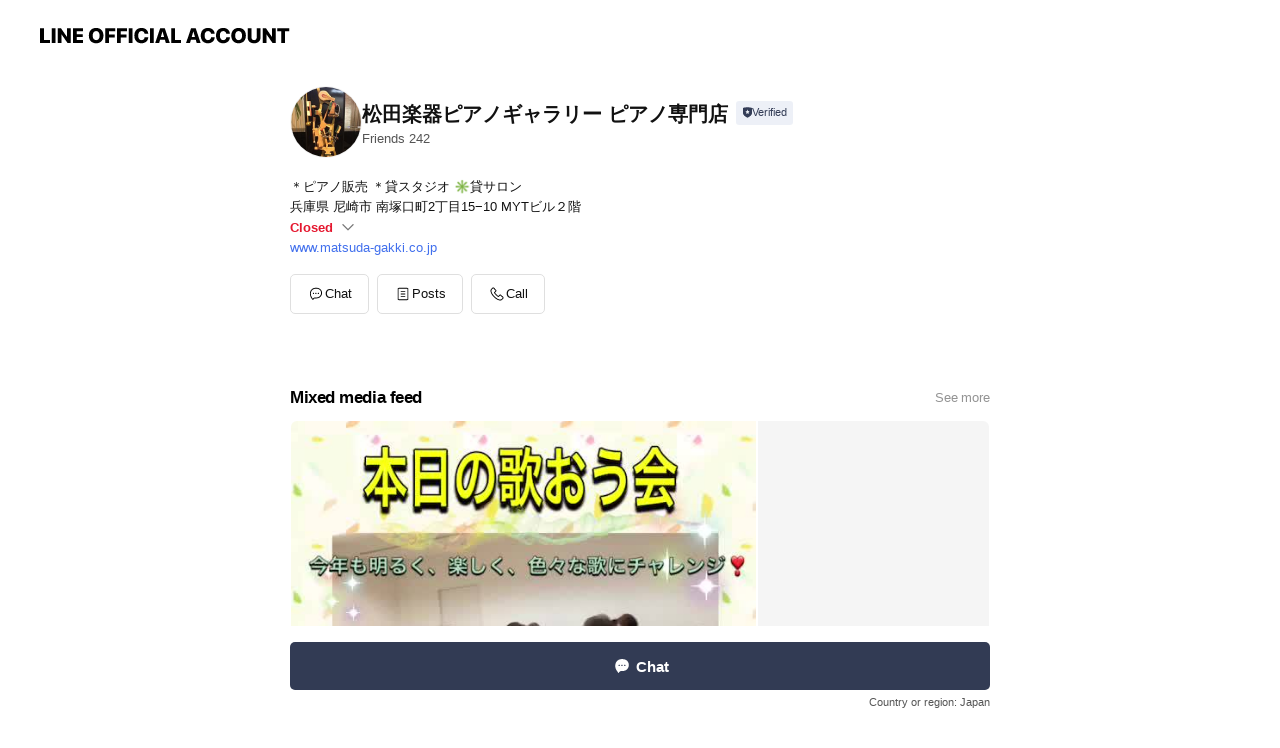

--- FILE ---
content_type: text/html; charset=utf-8
request_url: https://page.line.me/812nfdsk?openerPlatform=liff&openerKey=profileRecommend
body_size: 23454
content:
<!DOCTYPE html><html lang="en"><script id="oa-script-list" type="application/json">https://page.line-scdn.net/_next/static/chunks/pages/_app-c0b699a9d6347812.js,https://page.line-scdn.net/_next/static/chunks/pages/%5BsearchId%5D-b8e443852bbb5573.js</script><head><meta charSet="UTF-8"/><meta name="viewport" content="width=device-width,initial-scale=1,minimum-scale=1,maximum-scale=1,user-scalable=no,viewport-fit=cover"/><link rel="apple-touch-icon" sizes="180x180" href="https://page.line-scdn.net/favicons/apple-touch-icon.png"/><link rel="icon" type="image/png" sizes="32x32" href="https://page.line-scdn.net/favicons/favicon-32x32.png"/><link rel="icon" type="image/png" sizes="16x16" href="https://page.line-scdn.net/favicons/favicon-16x16.png&quot;"/><link rel="mask-icon" href="https://page.line-scdn.net/favicons/safari-pinned-tab.svg" color="#4ecd00"/><link rel="shortcut icon" href="https://page.line-scdn.net/favicons/favicon.ico"/><meta name="theme-color" content="#ffffff"/><meta property="og:image" content="https://page-share.line.me//%40812nfdsk/global/og_image.png?ts=1768989261026"/><meta name="twitter:card" content="summary_large_image"/><link rel="stylesheet" href="https://unpkg.com/swiper@6.8.1/swiper-bundle.min.css"/><title>松田楽器ピアノギャラリー ピアノ専門店 | LINE Official Account</title><meta property="og:title" content="松田楽器ピアノギャラリー ピアノ専門店 | LINE Official Account"/><meta name="twitter:title" content="松田楽器ピアノギャラリー ピアノ専門店 | LINE Official Account"/><link rel="canonical" href="https://page.line.me/812nfdsk"/><meta property="line:service_name" content="Official Account"/><meta property="line:sub_title_2" content="〒661-0012 兵庫県 尼崎市 南塚口町2丁目15−10 MYTビル２階"/><meta name="description" content="松田楽器ピアノギャラリー ピアノ専門店&#x27;s LINE official account profile page. Add them as a friend for the latest news."/><link rel="preload" as="image" href="https://voom-obs.line-scdn.net/r/myhome/hex/cj0tMW1jbHBjcHNvZGFsMSZzPWpwNyZ0PWQmdT0xamprZXBmYTAzczAwJmk9MA/w480" media="(max-width: 480px)"/><link rel="preload" as="image" href="https://voom-obs.line-scdn.net/r/myhome/hex/cj0tMW1jbHBjcHNvZGFsMSZzPWpwNyZ0PWQmdT0xamprZXBmYTAzczAwJmk9MA/w750" media="(min-width: 480.1px)"/><meta name="next-head-count" content="20"/><link rel="preload" href="https://page.line-scdn.net/_next/static/css/5066c0effeea9cdd.css" as="style"/><link rel="stylesheet" href="https://page.line-scdn.net/_next/static/css/5066c0effeea9cdd.css" data-n-g=""/><link rel="preload" href="https://page.line-scdn.net/_next/static/css/32cf1b1e6f7e57c2.css" as="style"/><link rel="stylesheet" href="https://page.line-scdn.net/_next/static/css/32cf1b1e6f7e57c2.css" data-n-p=""/><noscript data-n-css=""></noscript><script defer="" nomodule="" src="https://page.line-scdn.net/_next/static/chunks/polyfills-c67a75d1b6f99dc8.js"></script><script src="https://page.line-scdn.net/_next/static/chunks/webpack-53e0f634be95aa19.js" defer=""></script><script src="https://page.line-scdn.net/_next/static/chunks/framework-5d5971fdfab04833.js" defer=""></script><script src="https://page.line-scdn.net/_next/static/chunks/main-34d3f9ccc87faeb3.js" defer=""></script><script src="https://page.line-scdn.net/_next/static/chunks/e893f787-81841bf25f7a5b4d.js" defer=""></script><script src="https://page.line-scdn.net/_next/static/chunks/fd0ff8c8-d43e8626c80b2f59.js" defer=""></script><script src="https://page.line-scdn.net/_next/static/chunks/518-b33b01654ebc3704.js" defer=""></script><script src="https://page.line-scdn.net/_next/static/chunks/421-6db75eee1ddcc32a.js" defer=""></script><script src="https://page.line-scdn.net/_next/static/chunks/35-fb8646fb484f619c.js" defer=""></script><script src="https://page.line-scdn.net/_next/static/chunks/840-7f91c406241fc0b6.js" defer=""></script><script src="https://page.line-scdn.net/_next/static/chunks/137-ae3cbf072ff48020.js" defer=""></script><script src="https://page.line-scdn.net/_next/static/chunks/124-86d261272c7b9cdd.js" defer=""></script><script src="https://page.line-scdn.net/_next/static/chunks/693-01dc988928332a88.js" defer=""></script><script src="https://page.line-scdn.net/_next/static/chunks/716-15a06450f7be7982.js" defer=""></script><script src="https://page.line-scdn.net/_next/static/chunks/155-8eb63f2603fef270.js" defer=""></script><script src="https://page.line-scdn.net/_next/static/bbauL09QAT8MhModpG-Ma/_buildManifest.js" defer=""></script><script src="https://page.line-scdn.net/_next/static/bbauL09QAT8MhModpG-Ma/_ssgManifest.js" defer=""></script></head><body class=""><div id="__next"><div class="wrap main" style="--profile-button-color:#323b54" data-background="false" data-theme="true" data-js-top="true"><header id="header" class="header header_web"><div class="header_wrap"><span class="header_logo"><svg xmlns="http://www.w3.org/2000/svg" fill="none" viewBox="0 0 250 17" class="header_logo_image" role="img" aria-label="LINE OFFICIAL ACCOUNT" title="LINE OFFICIAL ACCOUNT"><path fill="#000" d="M.118 16V1.204H3.88v11.771h6.121V16zm11.607 0V1.204h3.763V16zm6.009 0V1.204h3.189l5.916 8.541h.072V1.204h3.753V16h-3.158l-5.947-8.634h-.072V16zm15.176 0V1.204h10.14v3.025h-6.377V7.15h5.998v2.83h-5.998v2.994h6.378V16zm23.235.267c-4.491 0-7.3-2.943-7.3-7.66v-.02c0-4.707 2.83-7.65 7.3-7.65 4.502 0 7.311 2.943 7.311 7.65v.02c0 4.717-2.8 7.66-7.311 7.66m0-3.118c2.153 0 3.486-1.763 3.486-4.542v-.02c0-2.8-1.363-4.533-3.486-4.533-2.102 0-3.466 1.723-3.466 4.532v.02c0 2.81 1.354 4.543 3.466 4.543M65.291 16V1.204h10.07v3.025h-6.306v3.373h5.732v2.881h-5.732V16zm11.731 0V1.204h10.07v3.025h-6.307v3.373h5.732v2.881h-5.732V16zm11.73 0V1.204h3.764V16zm12.797.267c-4.44 0-7.198-2.84-7.198-7.67v-.01c0-4.83 2.779-7.65 7.198-7.65 3.866 0 6.542 2.481 6.676 5.793v.103h-3.62l-.021-.154c-.235-1.538-1.312-2.625-3.035-2.625-2.06 0-3.363 1.692-3.363 4.522v.01c0 2.861 1.313 4.563 3.374 4.563 1.63 0 2.789-1.015 3.045-2.666l.02-.112h3.62l-.01.112c-.133 3.312-2.84 5.784-6.686 5.784m8.47-.267V1.204h3.763V16zm5.189 0 4.983-14.796h4.604L129.778 16h-3.947l-.923-3.25h-4.83l-.923 3.25zm7.249-11.577-1.6 5.62h3.271l-1.599-5.62zM131.204 16V1.204h3.763v11.771h6.121V16zm14.868 0 4.983-14.796h4.604L160.643 16h-3.948l-.923-3.25h-4.83L150.02 16zm7.249-11.577-1.599 5.62h3.271l-1.6-5.62zm14.653 11.844c-4.44 0-7.198-2.84-7.198-7.67v-.01c0-4.83 2.779-7.65 7.198-7.65 3.866 0 6.542 2.481 6.675 5.793v.103h-3.619l-.021-.154c-.236-1.538-1.312-2.625-3.035-2.625-2.061 0-3.363 1.692-3.363 4.522v.01c0 2.861 1.312 4.563 3.373 4.563 1.631 0 2.789-1.015 3.046-2.666l.02-.112h3.62l-.01.112c-.134 3.312-2.841 5.784-6.686 5.784m15.258 0c-4.44 0-7.198-2.84-7.198-7.67v-.01c0-4.83 2.778-7.65 7.198-7.65 3.866 0 6.542 2.481 6.675 5.793v.103h-3.619l-.021-.154c-.236-1.538-1.312-2.625-3.035-2.625-2.061 0-3.363 1.692-3.363 4.522v.01c0 2.861 1.312 4.563 3.373 4.563 1.631 0 2.789-1.015 3.046-2.666l.02-.112h3.62l-.011.112c-.133 3.312-2.84 5.784-6.685 5.784m15.36 0c-4.491 0-7.3-2.943-7.3-7.66v-.02c0-4.707 2.83-7.65 7.3-7.65 4.502 0 7.311 2.943 7.311 7.65v.02c0 4.717-2.799 7.66-7.311 7.66m0-3.118c2.154 0 3.487-1.763 3.487-4.542v-.02c0-2.8-1.364-4.533-3.487-4.533-2.102 0-3.466 1.723-3.466 4.532v.02c0 2.81 1.354 4.543 3.466 4.543m15.514 3.118c-3.855 0-6.367-2.184-6.367-5.517V1.204h3.763v9.187c0 1.723.923 2.758 2.615 2.758 1.681 0 2.604-1.035 2.604-2.758V1.204h3.763v9.546c0 3.322-2.491 5.517-6.378 5.517M222.73 16V1.204h3.189l5.916 8.541h.072V1.204h3.753V16h-3.158l-5.947-8.634h-.072V16zm18.611 0V4.229h-4.081V1.204h11.915v3.025h-4.081V16z"></path></svg></span></div></header><div class="container"><div data-intersection-target="profileFace" class="_root_f63qr_2 _modeLiffApp_f63qr_155"><div class="_account_f63qr_11"><div class="_accountHead_f63qr_16"><div class="_accountHeadIcon_f63qr_22"><a class="_accountHeadIconLink_f63qr_31" href="/812nfdsk/profile/img"><div class="_root_19dwp_1"><img class="_thumbnailImage_19dwp_8" src="https://profile.line-scdn.net/0hl-r-EHgcMwJPVBgoERFMVXMRPW84ejVKNzorYWxRaDA1bCcHc2Z6Zj5RbjNhZ3UAcTcvYm5WPTdj/preview" alt="Show profile photo" width="70" height="70"/></div></a></div><div class="_accountHeadContents_f63qr_34"><h1 class="_accountHeadTitle_f63qr_37"><span class="_accountHeadTitleText_f63qr_51">松田楽器ピアノギャラリー ピアノ専門店</span><button type="button" class="_accountHeadBadge_f63qr_54" aria-label="Show account info"><span class="_root_4p75h_1 _typeCertified_4p75h_20"><span class="_icon_4p75h_17"><span role="img" aria-label="Verification status" class="la labs _iconImage_4p75h_17" style="width:11px;aspect-ratio:1;display:inline-grid;place-items:stretch"><svg xmlns="http://www.w3.org/2000/svg" data-laicon-version="10.2" viewBox="0 0 20 20" fill="currentColor"><g transform="translate(-2 -2)"><path d="M12 2.5c-3.7 0-6.7.7-7.8 1-.3.2-.5.5-.5.8v8.9c0 3.2 4.2 6.3 8 8.2.1 0 .2.1.3.1s.2 0 .3-.1c3.9-1.9 8-5 8-8.2V4.3c0-.3-.2-.6-.5-.7-1.1-.3-4.1-1.1-7.8-1.1zm0 4.2 1.2 2.7 2.7.3-1.9 2 .4 2.8-2.4-1.2-2.4 1.3.4-2.8-1.9-2 2.7-.3L12 6.7z"/></g></svg></span></span><span class="_label_4p75h_42">Verified</span></span></button></h1><div class="_accountHeadSubTexts_f63qr_58"><p class="_accountHeadSubText_f63qr_58">Friends<!-- --> <!-- -->242</p></div></div></div><div class="_accountInfo_f63qr_73"><p class="_accountInfoText_f63qr_85">＊ピアノ販売 ＊貸スタジオ ✳︎貸サロン</p><p class="_accountInfoText_f63qr_85">兵庫県 尼崎市 南塚口町2丁目15−10 MYTビル２階</p><p><a class="_accountInfoWebsiteLink_f63qr_137" href="http://www.matsuda-gakki.co.jp"><span class="_accountInfoWebsiteUrl_f63qr_141">www.matsuda-gakki.co.jp</span></a></p></div><div class="_actionButtons_f63qr_152"><div><div class="_root_1nhde_1"><button type="button" class="_button_1nhde_9"><span class="_icon_1nhde_31"><span role="img" class="la lar" style="width:14px;aspect-ratio:1;display:inline-grid;place-items:stretch"><svg xmlns="http://www.w3.org/2000/svg" data-laicon-version="15.0" viewBox="0 0 20 20" fill="currentColor"><g transform="translate(-2 -2)"><path d="M11.8722 10.2255a.9.9 0 1 0 0 1.8.9.9 0 0 0 0-1.8Zm-3.5386 0a.9.9 0 1 0 0 1.8.9.9 0 0 0 0-1.8Zm7.0767 0a.9.9 0 1 0 0 1.8.9.9 0 0 0 0-1.8Z"/><path d="M6.5966 6.374c-1.256 1.2676-1.988 3.1338-1.988 5.5207 0 2.8387 1.6621 5.3506 2.8876 6.8107.6247-.8619 1.6496-1.7438 3.2265-1.7444h.0015l2.2892-.0098h.0028c3.4682 0 6.2909-2.8223 6.2909-6.2904 0-1.9386-.7072-3.4895-1.9291-4.5632C16.1475 5.0163 14.3376 4.37 12.0582 4.37c-2.3602 0-4.2063.7369-5.4616 2.004Zm-.9235-.915C7.2185 3.8991 9.4223 3.07 12.0582 3.07c2.5189 0 4.6585.7159 6.1779 2.051 1.5279 1.3427 2.371 3.2622 2.371 5.5398 0 4.1857-3.4041 7.5896-7.5894 7.5904h-.0015l-2.2892.0098h-.0028c-1.33 0-2.114.9634-2.5516 1.8265l-.4192.8269-.6345-.676c-1.2252-1.3055-3.8103-4.4963-3.8103-8.3437 0-2.6555.8198-4.8767 2.3645-6.4358Z"/></g></svg></span></span><span class="_label_1nhde_14">Chat</span></button></div><div class="_root_1nhde_1"><a role="button" href="https://line.me/R/home/public/main?id=812nfdsk&amp;utm_source=businessprofile&amp;utm_medium=action_btn" class="_button_1nhde_9"><span class="_icon_1nhde_31"><span role="img" class="la lar" style="width:14px;aspect-ratio:1;display:inline-grid;place-items:stretch"><svg xmlns="http://www.w3.org/2000/svg" data-laicon-version="15.0" viewBox="0 0 20 20" fill="currentColor"><g transform="translate(-2 -2)"><path d="M6.0001 4.5104a.35.35 0 0 0-.35.35v14.2792a.35.35 0 0 0 .35.35h12a.35.35 0 0 0 .35-.35V4.8604a.35.35 0 0 0-.35-.35h-12Zm-1.65.35c0-.9112.7387-1.65 1.65-1.65h12c.9113 0 1.65.7388 1.65 1.65v14.2792c0 .9113-.7387 1.65-1.65 1.65h-12c-.9113 0-1.65-.7387-1.65-1.65V4.8604Z"/><path d="M15.0534 12.65H8.9468v-1.3h6.1066v1.3Zm0-3.3413H8.9468v-1.3h6.1066v1.3Zm0 6.6827H8.9468v-1.3h6.1066v1.3Z"/></g></svg></span></span><span class="_label_1nhde_14">Posts</span></a></div><div class="_root_1nhde_1"><button type="button" class="_button_1nhde_9"><span class="_icon_1nhde_31"><span role="img" class="la lar" style="width:14px;aspect-ratio:1;display:inline-grid;place-items:stretch"><svg xmlns="http://www.w3.org/2000/svg" data-laicon-version="15.0" viewBox="0 0 20 20" fill="currentColor"><g transform="translate(-2 -2)"><path d="m7.2948 4.362 2.555 2.888a.137.137 0 0 1-.005.188l-1.771 1.771a.723.723 0 0 0-.183.316.8889.8889 0 0 0-.031.215 1.42 1.42 0 0 0 .038.351c.052.23.16.51.333.836.348.654.995 1.551 2.143 2.699 1.148 1.148 2.045 1.795 2.7 2.144.325.173.605.28.835.332.113.025.233.042.351.038a.8881.8881 0 0 0 .215-.031.7244.7244 0 0 0 .316-.183l1.771-1.772a.1367.1367 0 0 1 .188-.005l2.889 2.556a.9241.9241 0 0 1 .04 1.346l-1.5 1.5c-.11.11-.4.28-.93.358-.516.076-1.21.058-2.06-.153-1.7-.422-4.002-1.608-6.67-4.276-2.667-2.667-3.853-4.97-4.275-6.668-.21-.851-.23-1.545-.153-2.06.079-.53.248-.821.358-.93l1.5-1.501a.9239.9239 0 0 1 1.346.04v.001Zm.973-.862a2.224 2.224 0 0 0-3.238-.099l-1.5 1.5c-.376.377-.623.97-.725 1.66-.104.707-.068 1.573.178 2.564.492 1.982 1.827 4.484 4.618 7.274 2.79 2.791 5.292 4.126 7.275 4.618.99.246 1.856.282 2.563.178.69-.102 1.283-.349 1.66-.725l1.5-1.5a2.2247 2.2247 0 0 0 .4408-2.5167 2.2252 2.2252 0 0 0-.5398-.7213l-2.889-2.557a1.4369 1.4369 0 0 0-1.968.06l-1.565 1.565a2.7941 2.7941 0 0 1-.393-.177c-.509-.27-1.305-.828-2.392-1.915-1.087-1.088-1.644-1.883-1.915-2.392a2.6894 2.6894 0 0 1-.177-.393l1.564-1.565c.537-.537.563-1.4.06-1.968L8.2678 3.5Z"/></g></svg></span></span><span class="_label_1nhde_14">Call</span></button></div></div></div></div></div><div class="content"><div class="ldsg-tab plugin_tab" data-flexible="flexible" style="--tab-indicator-position:0px;--tab-indicator-width:0px" id="tablist"><div class="tab-content"><div class="tab-content-inner"><div class="tab-list" role="tablist"><a aria-selected="true" role="tab" class="tab-list-item" tabindex="0"><span class="text">Mixed media feed</span></a><a aria-selected="false" role="tab" class="tab-list-item"><span class="text">Basic info</span></a><a aria-selected="false" role="tab" class="tab-list-item"><span class="text">You might like</span></a></div><div class="tab-indicator"></div></div></div></div><section class="section media_seemore" id="plugin-media-164840606865623" data-js-plugin="media"><a data-testid="link-with-next" class="link" href="/812nfdsk/media/164840606865623"><h2 class="title_section" data-testid="plugin-header"><span class="title">Mixed media feed</span><span class="text_more">See more</span></h2></a><div class="photo_plugin"><div class="photo_item ico_video"><a data-testid="link-with-next" href="/812nfdsk/media/164840606865623/item/1176873458980077300"><picture class="picture"><source media="(min-width: 480px)" srcSet="https://voom-obs.line-scdn.net/r/myhome/hex/cj0tMW1jbHBjcHNvZGFsMSZzPWpwNyZ0PWQmdT0xamprZXBmYTAzczAwJmk9MA/w750?0"/><img class="image" alt="" src="https://voom-obs.line-scdn.net/r/myhome/hex/cj0tMW1jbHBjcHNvZGFsMSZzPWpwNyZ0PWQmdT0xamprZXBmYTAzczAwJmk9MA/w480?0"/></picture></a></div><div class="photo_item"><a data-testid="link-with-next" href="/812nfdsk/media/164840606865623/item/1176855442274352400"><picture class="picture"><img class="image" alt=""/></picture></a></div><div class="photo_item ico_video"><a data-testid="link-with-next" href="/812nfdsk/media/164840606865623/item/1176811876157336600"><picture class="picture"><img class="image" alt=""/></picture></a></div><div class="photo_item"><a data-testid="link-with-next" href="/812nfdsk/media/164840606865623/item/1176794962151611400"><picture class="picture"><img class="image" alt=""/></picture></a></div><div class="photo_item"><a data-testid="link-with-next" href="/812nfdsk/media/164840606865623/item/1176692028714249200"><picture class="picture"><img class="image" alt=""/></picture></a></div><div class="photo_item"><a data-testid="link-with-next" href="/812nfdsk/media/164840606865623/item/1176674002108498200"><picture class="picture"><img class="image" alt=""/></picture></a></div><div class="photo_item ico_video"><a data-testid="link-with-next" href="/812nfdsk/media/164840606865623/item/1176663830304659500"><picture class="picture"><img class="image" alt=""/></picture></a></div><div class="photo_item"><a data-testid="link-with-next" href="/812nfdsk/media/164840606865623/item/1176613522087433200"><picture class="picture"><img class="image" alt=""/></picture></a></div><div class="photo_item ico_video"><a data-testid="link-with-next" href="/812nfdsk/media/164840606865623/item/1176587392977725700"><picture class="picture"><img class="image" alt=""/></picture></a></div></div></section><section class="section section_info" id="plugin-information-164840606865624" data-js-plugin="information"><h2 class="title_section" data-testid="plugin-header"><span class="title">Basic info</span></h2><div class="basic_info_item info_intro"><i class="icon"><svg width="19" height="19" viewBox="0 0 19 19" fill="none" xmlns="http://www.w3.org/2000/svg"><path fill-rule="evenodd" clip-rule="evenodd" d="M14.25 2.542h-9.5c-.721 0-1.306.584-1.306 1.306v11.304c0 .722.585 1.306 1.306 1.306h9.5c.722 0 1.306-.584 1.306-1.306V3.848c0-.722-.584-1.306-1.306-1.306zM4.75 3.57h9.5c.153 0 .277.124.277.277v11.304a.277.277 0 01-.277.277h-9.5a.277.277 0 01-.277-.277V3.848c0-.153.124-.277.277-.277zm7.167 6.444v-1.03H7.083v1.03h4.834zm0-3.675v1.03H7.083V6.34h4.834zm0 6.32v-1.03H7.083v1.03h4.834z" fill="#000"></path></svg></i>ピアノ購入・調律・貸スタ等、お気軽にご予約、お問合せください</div><div class="basic_info_item info_time"><i class="icon"><svg width="19" height="19" viewBox="0 0 19 19" fill="none" xmlns="http://www.w3.org/2000/svg"><path fill-rule="evenodd" clip-rule="evenodd" d="M9.5 2.177a7.323 7.323 0 100 14.646 7.323 7.323 0 000-14.646zm0 1.03a6.294 6.294 0 110 12.587 6.294 6.294 0 010-12.588zm.514 5.996v-3.73H8.985v4.324l2.79 1.612.515-.892-2.276-1.314z" fill="#000"></path></svg></i><div class="title"><span class="title_s">Wed</span><span class="con_s">Closed</span></div><p class="memo">年末年始、臨時休業有り</p><ul class="lst_week"><li><span class="title_s">Sun</span><span class="con_s">10:00 - 20:00</span></li><li><span class="title_s">Mon</span><span class="con_s">10:00 - 20:00</span></li><li><span class="title_s">Tue</span><span class="con_s">10:00 - 20:00</span></li><li><span class="title_s">Wed</span><span class="con_s">Closed</span></li><li><span class="title_s">Thu</span><span class="con_s">10:00 - 20:00</span></li><li><span class="title_s">Fri</span><span class="con_s">10:00 - 20:00</span></li><li><span class="title_s">Sat</span><span class="con_s">10:00 - 20:00</span></li></ul></div><div class="basic_info_item info_tel is_selectable"><i class="icon"><svg width="19" height="19" viewBox="0 0 19 19" fill="none" xmlns="http://www.w3.org/2000/svg"><path fill-rule="evenodd" clip-rule="evenodd" d="M2.816 3.858L4.004 2.67a1.76 1.76 0 012.564.079l2.024 2.286a1.14 1.14 0 01-.048 1.559L7.306 7.832l.014.04c.02.052.045.11.075.173l.051.1c.266.499.762 1.137 1.517 1.892.754.755 1.393 1.25 1.893 1.516.103.055.194.097.271.126l.04.014 1.239-1.238a1.138 1.138 0 011.465-.121l.093.074 2.287 2.024a1.76 1.76 0 01.078 2.563l-1.188 1.188c-1.477 1.478-5.367.513-9.102-3.222-3.735-3.735-4.7-7.625-3.223-9.103zm5.005 1.86L5.797 3.43a.731.731 0 00-1.065-.033L3.544 4.586c-.31.31-.445 1.226-.162 2.367.393 1.582 1.49 3.386 3.385 5.28 1.894 1.894 3.697 2.992 5.28 3.384 1.14.284 2.057.148 2.367-.162l1.187-1.187a.731.731 0 00-.032-1.065l-2.287-2.024a.109.109 0 00-.148.004l-1.403 1.402c-.517.518-1.887-.21-3.496-1.82l-.158-.16c-1.499-1.54-2.164-2.837-1.663-3.337l1.402-1.402a.108.108 0 00.005-.149z" fill="#000"></path></svg></i><a class="link" href="#"><span>0664210155</span></a></div><div class="basic_info_item info_url is_selectable"><i class="icon"><svg width="19" height="19" viewBox="0 0 19 19" fill="none" xmlns="http://www.w3.org/2000/svg"><path fill-rule="evenodd" clip-rule="evenodd" d="M9.5 2.18a7.32 7.32 0 100 14.64 7.32 7.32 0 000-14.64zM3.452 7.766A6.294 6.294 0 003.21 9.5c0 .602.084 1.184.242 1.736H6.32A17.222 17.222 0 016.234 9.5c0-.597.03-1.178.086-1.735H3.452zm.396-1.029H6.46c.224-1.303.607-2.422 1.11-3.225a6.309 6.309 0 00-3.722 3.225zm3.51 1.03a15.745 15.745 0 000 3.47h4.284a15.749 15.749 0 000-3.47H7.358zm4.131-1.03H7.511C7.903 4.64 8.707 3.21 9.5 3.21c.793 0 1.597 1.43 1.99 3.526zm1.19 1.03a17.21 17.21 0 010 3.47h2.869A6.292 6.292 0 0015.79 9.5c0-.602-.084-1.184-.242-1.735H12.68zm2.473-1.03H12.54c-.224-1.303-.607-2.422-1.11-3.225a6.308 6.308 0 013.722 3.225zM7.57 15.489a6.309 6.309 0 01-3.722-3.224H6.46c.224 1.303.607 2.421 1.11 3.224zm1.929.301c-.793 0-1.596-1.43-1.99-3.525h3.98c-.394 2.095-1.197 3.525-1.99 3.525zm1.93-.301c.503-.803.886-1.921 1.11-3.224h2.612a6.309 6.309 0 01-3.723 3.224z" fill="#000"></path></svg></i><a class="account_info_website_link" href="http://www.matsuda-gakki.co.jp"><span class="account_info_website_url">www.matsuda-gakki.co.jp</span></a></div><div class="basic_info_item info_pay is-solo"><i class="icon"><svg width="19" height="19" viewBox="0 0 19 19" fill="none" xmlns="http://www.w3.org/2000/svg"><path fill-rule="evenodd" clip-rule="evenodd" d="M2.85 3.457h13.3a.91.91 0 01.91.91v10.266a.91.91 0 01-.91.91H2.85a.91.91 0 01-.91-.91V4.367a.91.91 0 01.91-.91zm13.18 3.012V4.486H2.968v1.983H16.03zm0 1.03H2.968v7.015H16.03V7.498zm-1.705 4.52v1.03h-2.368v-1.03h2.368z" fill="#000"></path></svg></i><span class="title">Cash only</span></div><div class="basic_info_item place_map" data-js-access="true"><div class="map_area"><a target="_blank" rel="noopener" href="https://www.google.com/maps/search/?api=1&amp;query=34.7513521%2C135.4174121"><img src="https://maps.googleapis.com/maps/api/staticmap?key=AIzaSyCmbTfxB3uMZpzVX9NYKqByC1RRi2jIjf0&amp;channel=Line_Account&amp;scale=2&amp;size=400x200&amp;center=34.7514521%2C135.4174121&amp;markers=scale%3A2%7Cicon%3Ahttps%3A%2F%2Fpage.line-scdn.net%2F_%2Fimages%2FmapPin.v1.png%7C34.7513521%2C135.4174121&amp;language=en&amp;region=&amp;signature=81TszsFKnAsOe4OFiUnfeeK5-hE%3D" alt=""/></a></div><div class="map_text"><i class="icon"><svg width="19" height="19" viewBox="0 0 19 19" fill="none" xmlns="http://www.w3.org/2000/svg"><path fill-rule="evenodd" clip-rule="evenodd" d="M9.731 1.864l-.23-.004a6.308 6.308 0 00-4.853 2.266c-2.155 2.565-1.9 6.433.515 8.857a210.37 210.37 0 013.774 3.911.772.772 0 001.13 0l.942-.996a182.663 182.663 0 012.829-2.916c2.413-2.422 2.67-6.29.515-8.855a6.308 6.308 0 00-4.622-2.263zm-.23 1.026a5.28 5.28 0 014.064 1.9c1.805 2.147 1.588 5.413-.456 7.466l-.452.456a209.82 209.82 0 00-2.87 2.98l-.285.3-1.247-1.31a176.87 176.87 0 00-2.363-2.425c-2.045-2.053-2.261-5.32-.456-7.468a5.28 5.28 0 014.064-1.9zm0 3.289a2.004 2.004 0 100 4.008 2.004 2.004 0 000-4.008zm0 1.029a.975.975 0 110 1.95.975.975 0 010-1.95z" fill="#000"></path></svg></i><div class="map_title_area"><strong class="map_title">〒661-0012 兵庫県 尼崎市 南塚口町2丁目15−10 MYTビル２階</strong><button type="button" class="button_copy" aria-label="Copy"><i class="icon_copy"><svg width="16" height="16" xmlns="http://www.w3.org/2000/svg" data-laicon-version="15" viewBox="0 0 24 24"><path d="M3.2 3.05a.65.65 0 01.65-.65h12.99a.65.65 0 01.65.65V6.5h-1.3V3.7H4.5v13.28H7v1.3H3.85a.65.65 0 01-.65-.65V3.05z"></path><path d="M6.52 6.36a.65.65 0 01.65-.65h12.98a.65.65 0 01.65.65V17.5l-4.1 4.1H7.17a.65.65 0 01-.65-.65V6.36zm1.3.65V20.3h8.34l3.34-3.34V7.01H7.82z"></path><path d="M14.13 10.19H9.6v-1.3h4.53v1.3zm0 2.2H9.6v-1.3h4.53v1.3zm1.27 3.81h5.4v1.3h-4.1v4.1h-1.3v-5.4z"></path></svg></i></button></div><div class="map_address">阪急塚口駅</div></div></div></section><section class="section section_recommend" id="plugin-recommendation-RecommendationPlugin" data-js-plugin="recommendation"><a target="_self" rel="noopener" href="https://liff.line.me/1654867680-wGKa63aV/?utm_source=oaprofile&amp;utm_medium=recommend" class="link"><h2 class="title_section" data-testid="plugin-header"><span class="title">You might like</span><span class="text_more">See more</span></h2></a><section class="RecommendationPlugin_subSection__nWfpQ"><h3 class="RecommendationPlugin_subTitle__EGDML">Accounts others are viewing</h3><div class="swiper-container"><div class="swiper-wrapper"><div class="swiper-slide"><div class="recommend_list"><div class="recommend_item" id="recommend-item-1"><a target="_self" rel="noopener" href="https://page.line.me/634oqtiy?openerPlatform=liff&amp;openerKey=profileRecommend" class="link"><div class="thumb"><img src="https://profile.line-scdn.net/0hb14xFE7jPR4JASIRM7tCSTVEM3N-LztWcWcgKCtSMCtzNy0bNm4iey4ENHx3Y3oYMDN0KCoHNH4i/preview" class="image" alt=""/></div><div class="info"><strong class="info_name"><i class="icon_certified"></i>ドン・キホーテ Don Quijote</strong><div class="info_detail"><span class="friend">1,486,416 friends</span></div></div></a></div><div class="recommend_item" id="recommend-item-2"><a target="_self" rel="noopener" href="https://page.line.me/aoe8086f?openerPlatform=liff&amp;openerKey=profileRecommend" class="link"><div class="thumb"><img src="https://profile.line-scdn.net/0haX-PJbg4PncQKSxtYmRBICxsMBpnBzg_aEp5FjYoYU40Snwif094EjR5ZUU7SS4gLU13EDwpZhU6/preview" class="image" alt=""/></div><div class="info"><strong class="info_name"><i class="icon_certified"></i>アトリエチャット</strong><div class="info_detail"><span class="friend">1,340 friends</span></div><div class="common_label"><strong class="label"><i class="icon"><svg width="13" height="12" viewBox="0 0 13 12" fill="none" xmlns="http://www.w3.org/2000/svg"><path fill-rule="evenodd" clip-rule="evenodd" d="M11.1 2.14H2.7a.576.576 0 00-.575.576v6.568c0 .317.258.575.575.575h8.4a.576.576 0 00.575-.575V2.716a.576.576 0 00-.575-.575zm-.076 2.407V9.21h-8.25V4.547h8.25zm0-.65V2.791h-8.25v1.106h8.25z" fill="#777"></path><path d="M11.024 9.209v.1h.1v-.1h-.1zm0-4.662h.1v-.1h-.1v.1zM2.774 9.21h-.1v.1h.1v-.1zm0-4.662v-.1h-.1v.1h.1zm8.25-.65v.1h.1v-.1h-.1zm0-1.106h.1v-.1h-.1v.1zm-8.25 0v-.1h-.1v.1h.1zm0 1.106h-.1v.1h.1v-.1zM2.7 2.241h8.4v-.2H2.7v.2zm-.475.475c0-.262.213-.475.475-.475v-.2a.676.676 0 00-.675.675h.2zm0 6.568V2.716h-.2v6.568h.2zm.475.475a.476.476 0 01-.475-.475h-.2c0 .372.303.675.675.675v-.2zm8.4 0H2.7v.2h8.4v-.2zm.475-.475a.476.476 0 01-.475.475v.2a.676.676 0 00.675-.675h-.2zm0-6.568v6.568h.2V2.716h-.2zM11.1 2.24c.262 0 .475.213.475.475h.2a.676.676 0 00-.675-.675v.2zm.024 6.968V4.547h-.2V9.21h.2zm-8.35.1h8.25v-.2h-8.25v.2zm-.1-4.762V9.21h.2V4.547h-.2zm8.35-.1h-8.25v.2h8.25v-.2zm.1-.55V2.791h-.2v1.106h.2zm-.1-1.206h-8.25v.2h8.25v-.2zm-8.35.1v1.106h.2V2.791h-.2zm.1 1.206h8.25v-.2h-8.25v.2zm6.467 2.227l-.296.853-.904.019.72.545-.261.865.741-.516.742.516-.262-.865.72-.545-.903-.019-.297-.853z" fill="#777"></path></svg></i><span class="text">Reward card</span></strong></div></div></a></div><div class="recommend_item" id="recommend-item-3"><a target="_self" rel="noopener" href="https://page.line.me/082skxxw?openerPlatform=liff&amp;openerKey=profileRecommend" class="link"><div class="thumb"><img src="https://profile.line-scdn.net/0hpYqoDQwyL3ZMFj120exQIXBTIRs7OCk-NCVoE2EQckBncT8ndSRnR2tGcEU2Jmh3I3YyFzwTdEc2/preview" class="image" alt=""/></div><div class="info"><strong class="info_name"><i class="icon_certified"></i>パレフローラ　川西阪急店</strong><div class="info_detail"><span class="friend">912 friends</span></div></div></a></div></div></div><div class="swiper-slide"><div class="recommend_list"><div class="recommend_item" id="recommend-item-4"><a target="_self" rel="noopener" href="https://page.line.me/183mbcdj?openerPlatform=liff&amp;openerKey=profileRecommend" class="link"><div class="thumb"><img src="https://profile.line-scdn.net/0hcdekd0tXPEtYEikApg1DHGRXMiYvPDoDICQnL3pFNy4hJnxKbHR3KioVY3olI3IbbSB1KChCN3p0/preview" class="image" alt=""/></div><div class="info"><strong class="info_name"><i class="icon_certified"></i>Hair Designers SILK</strong><div class="info_detail"><span class="friend">442 friends</span></div></div></a></div><div class="recommend_item" id="recommend-item-5"><a target="_self" rel="noopener" href="https://page.line.me/tta4241h?openerPlatform=liff&amp;openerKey=profileRecommend" class="link"><div class="thumb"><img src="https://profile.line-scdn.net/0hei417nrXOkYJSBeZOnFFETUNNCt-ZjwOcSxxJitPbSEhL3sQNi10d3xJNn8lKnsTMH18d34bN3Qi/preview" class="image" alt=""/></div><div class="info"><strong class="info_name"><i class="icon_certified"></i>パソコン教室 アテナ六甲道校</strong><div class="info_detail"><span class="friend">409 friends</span></div></div></a></div><div class="recommend_item" id="recommend-item-6"><a target="_self" rel="noopener" href="https://page.line.me/526ozzhu?openerPlatform=liff&amp;openerKey=profileRecommend" class="link"><div class="thumb"><img src="https://profile.line-scdn.net/0hi44AB41zNhsJOCIAQllJTDV9OHZ-FjBTcQ1_eSU5P3ssXXMePV56eXlvOiMhAHgeYFh6LyQ7PSsm/preview" class="image" alt=""/></div><div class="info"><strong class="info_name"><i class="icon_certified"></i>SLOWHAND神戸新長田</strong><div class="info_detail"><span class="friend">1,057 friends</span></div><div class="common_label"><strong class="label"><i class="icon"><svg width="12" height="12" viewBox="0 0 12 12" fill="none" xmlns="http://www.w3.org/2000/svg"><path fill-rule="evenodd" clip-rule="evenodd" d="M1.675 2.925v6.033h.926l.923-.923.923.923h5.878V2.925H4.447l-.923.923-.923-.923h-.926zm-.85-.154c0-.384.312-.696.696-.696h1.432l.571.571.572-.571h6.383c.385 0 .696.312.696.696v6.341a.696.696 0 01-.696.696H4.096l-.572-.571-.571.571H1.52a.696.696 0 01-.696-.696V2.771z" fill="#777"></path><path fill-rule="evenodd" clip-rule="evenodd" d="M3.025 4.909v-.65h1v.65h-1zm0 1.357v-.65h1v.65h-1zm0 1.358v-.65h1v.65h-1z" fill="#777"></path></svg></i><span class="text">Coupons</span></strong></div></div></a></div></div></div><div class="swiper-slide"><div class="recommend_list"><div class="recommend_item" id="recommend-item-7"><a target="_self" rel="noopener" href="https://page.line.me/762bgziy?openerPlatform=liff&amp;openerKey=profileRecommend" class="link"><div class="thumb"><img src="https://profile.line-scdn.net/0hP4BT1POUDxt_LSeycWZwTENoAXYIAwlTB0tFelx6AiJXGktJR0sXKlItUCxbGx8dS08UflwtAiMA/preview" class="image" alt=""/></div><div class="info"><strong class="info_name"><i class="icon_certified"></i>【夢楽染】吹田店</strong><div class="info_detail"><span class="friend">855 friends</span></div></div></a></div><div class="recommend_item" id="recommend-item-8"><a target="_self" rel="noopener" href="https://page.line.me/539bzsox?openerPlatform=liff&amp;openerKey=profileRecommend" class="link"><div class="thumb"><img src="https://profile.line-scdn.net/0huDu6AWXTKmtITwLDRhdVPHQKJAY_YSwjMCkwWmUbcF1iLDppIy5nWmxMfVNidz5qIHwwC2wfdlMy/preview" class="image" alt=""/></div><div class="info"><strong class="info_name"><i class="icon_certified"></i>ダンスファッション・プライマリー</strong><div class="info_detail"><span class="friend">583 friends</span></div></div></a></div><div class="recommend_item" id="recommend-item-9"><a target="_self" rel="noopener" href="https://page.line.me/643prfwg?openerPlatform=liff&amp;openerKey=profileRecommend" class="link"><div class="thumb"><img src="https://profile.line-scdn.net/0h2A2DkXTmbW4PPXo5GDQSOTN4YwN4E2smdwxyWCtuNA4iWig9MwkhXCs7MFkjCig_YVwjXC89ZF8j/preview" class="image" alt=""/></div><div class="info"><strong class="info_name"><i class="icon_certified"></i>ビースリー三宮さんちか店</strong><div class="info_detail"><span class="friend">2,653 friends</span></div></div></a></div></div></div><div class="swiper-slide"><div class="recommend_list"><div class="recommend_item" id="recommend-item-10"><a target="_self" rel="noopener" href="https://page.line.me/999killg?openerPlatform=liff&amp;openerKey=profileRecommend" class="link"><div class="thumb"><img src="https://profile.line-scdn.net/0hm53xs6qOMhoOASCgqhlNTTJEPHd5LzRSdjUoLiNTbiIiZXIbMmUofy4DbHgiN3YfYW55fiNTOyJz/preview" class="image" alt=""/></div><div class="info"><strong class="info_name"><i class="icon_certified"></i>馬渕教室高校受験コース岡本本部校</strong><div class="info_detail"><span class="friend">558 friends</span></div></div></a></div><div class="recommend_item" id="recommend-item-11"><a target="_self" rel="noopener" href="https://page.line.me/314nelyn?openerPlatform=liff&amp;openerKey=profileRecommend" class="link"><div class="thumb"><img src="https://profile.line-scdn.net/0hI-i3TS7nFgJUSgFVQ3lpVWgPGG8jZBBKLChaY3JNTzdxelBdO35abXBNSmEpeVhRaiUJbXYfTDR5/preview" class="image" alt=""/></div><div class="info"><strong class="info_name"><i class="icon_certified"></i>ビースリー千里阪急店</strong><div class="info_detail"><span class="friend">839 friends</span></div></div></a></div><div class="recommend_item" id="recommend-item-12"><a target="_self" rel="noopener" href="https://page.line.me/115auuss?openerPlatform=liff&amp;openerKey=profileRecommend" class="link"><div class="thumb"><img src="https://profile.line-scdn.net/0hjjGWRSd4NUV6LivMcPFKEkZrOygNADMNAkoqIFooOXwHTSAUQR8qdF4qbXFWS3JHQh97J18mOycD/preview" class="image" alt=""/></div><div class="info"><strong class="info_name"><i class="icon_certified"></i>まちづくりスポット神戸</strong><div class="info_detail"><span class="friend">735 friends</span></div></div></a></div></div></div><div class="swiper-slide"><div class="recommend_list"><div class="recommend_item" id="recommend-item-13"><a target="_self" rel="noopener" href="https://page.line.me/331bxbdv?openerPlatform=liff&amp;openerKey=profileRecommend" class="link"><div class="thumb"><img src="https://profile.line-scdn.net/0hkqpw7ILFNF5NDh1h1QlLCXFLOjM6IDIWNWFyP2xaPzxlNiQKdmp6MDsOa2k1OXQJcz97PW8MP2hm/preview" class="image" alt=""/></div><div class="info"><strong class="info_name"><i class="icon_certified"></i>スマートカラーkirei池田</strong><div class="info_detail"><span class="friend">1,085 friends</span></div></div></a></div><div class="recommend_item" id="recommend-item-14"><a target="_self" rel="noopener" href="https://page.line.me/cmv5320i?openerPlatform=liff&amp;openerKey=profileRecommend" class="link"><div class="thumb"><img src="https://profile.line-scdn.net/0h8y8hdk7lZ1YFEUr3ge4YATlUaTtyP2EefXUqYykZaWR7JHJQPnIpOCFEazJ6JikHbXd4ZHBDPmAh/preview" class="image" alt=""/></div><div class="info"><strong class="info_name"><i class="icon_certified"></i>アエナ</strong><div class="info_detail"><span class="friend">4,107,070 friends</span></div></div></a></div><div class="recommend_item" id="recommend-item-15"><a target="_self" rel="noopener" href="https://page.line.me/757kvubp?openerPlatform=liff&amp;openerKey=profileRecommend" class="link"><div class="thumb"><img src="https://profile.line-scdn.net/0hiMAJXm3vNmJ8Myb4YsRJNUB2OA8LHTAqBFJ7V1xhbVRUA3ExQFErA1E3PFJZASQySVB6AQ1kbgcE/preview" class="image" alt=""/></div><div class="info"><strong class="info_name"><i class="icon_certified"></i>アルビオン</strong><div class="info_detail"><span class="friend">653,299 friends</span></div></div></a></div></div></div><div class="swiper-slide"><div class="recommend_list"><div class="recommend_item" id="recommend-item-16"><a target="_self" rel="noopener" href="https://page.line.me/nid1195r?openerPlatform=liff&amp;openerKey=profileRecommend" class="link"><div class="thumb"><img src="https://profile.line-scdn.net/0hXBp69WT8B21NTxJMBgB4OnEKCQA6YQElNSEYWWgYXFRjexQ7JSxLXmsfXwkyfRJrInxNCGsbDltg/preview" class="image" alt=""/></div><div class="info"><strong class="info_name"><i class="icon_premium"></i>Yahoo!ショッピング</strong><div class="info_detail"><span class="friend">18,481,446 friends</span></div></div></a></div><div class="recommend_item" id="recommend-item-17"><a target="_self" rel="noopener" href="https://page.line.me/842dzbwq?openerPlatform=liff&amp;openerKey=profileRecommend" class="link"><div class="thumb"><img src="https://profile.line-scdn.net/0h16uf6CuLbhlIH3-H-UARTnRaYHQ_MWhRMCtxem4ZYC1iKi4Ycn8jKGsbMC0wKX5LcXwjLWhKMSli/preview" class="image" alt=""/></div><div class="info"><strong class="info_name"><i class="icon_certified"></i>池田栄町商店街</strong><div class="info_detail"><span class="friend">1,983 friends</span></div></div></a></div><div class="recommend_item" id="recommend-item-18"><a target="_self" rel="noopener" href="https://page.line.me/263iykvq?openerPlatform=liff&amp;openerKey=profileRecommend" class="link"><div class="thumb"><img src="https://profile.line-scdn.net/0hM7Q-sGR4EhhsVAIMurttT1ARHHUbehRQFDVVeBtRSXsWMQdHWDtVeR1dSS1HZ1McAGBZLB4GSyAV/preview" class="image" alt=""/></div><div class="info"><strong class="info_name"><i class="icon_certified"></i>ジョリーパスタ荒牧店</strong><div class="info_detail"><span class="friend">280 friends</span></div></div></a></div></div></div><div class="swiper-slide"><div class="recommend_list"><div class="recommend_item" id="recommend-item-19"><a target="_self" rel="noopener" href="https://page.line.me/792wjoej?openerPlatform=liff&amp;openerKey=profileRecommend" class="link"><div class="thumb"><img src="https://profile.line-scdn.net/0h8YeE8337Z3ZYPHMVie8YIWR5aRsvEmE-IA0rQig-a0UgXyIjZA0gGXxsPU92XihwN1kgEn9vOk93/preview" class="image" alt=""/></div><div class="info"><strong class="info_name"><i class="icon_certified"></i>牛肉商但馬屋【お肉の専門店】</strong><div class="info_detail"><span class="friend">1,388 friends</span></div></div></a></div><div class="recommend_item" id="recommend-item-20"><a target="_self" rel="noopener" href="https://page.line.me/833ciqiv?openerPlatform=liff&amp;openerKey=profileRecommend" class="link"><div class="thumb"><img src="https://profile.line-scdn.net/0hoiWirklOMEZqEBsDyntPEVZVPisdPjYOEnV6IkcYOXJAIiUQAiUodB0WPHAQJXQYU393I0sYbSJP/preview" class="image" alt=""/></div><div class="info"><strong class="info_name"><i class="icon_certified"></i>EA KIDS</strong><div class="info_detail"><span class="friend">638 friends</span></div></div></a></div><div class="recommend_item" id="recommend-item-21"><a target="_self" rel="noopener" href="https://page.line.me/545qvqvj?openerPlatform=liff&amp;openerKey=profileRecommend" class="link"><div class="thumb"><img src="https://profile.line-scdn.net/0hm0LLE7FcMh9xNSxl5aZNSE1wPHIGGzRXCVQte1Q3Pi0OUiJPSgEofVQ2PihdBiZOHlsucFU1OSYL/preview" class="image" alt=""/></div><div class="info"><strong class="info_name"><i class="icon_certified"></i>ライフスポーツKTV　豊中</strong><div class="info_detail"><span class="friend">935 friends</span></div></div></a></div></div></div><div class="button_more" slot="wrapper-end"><a target="_self" rel="noopener" href="https://liff.line.me/1654867680-wGKa63aV/?utm_source=oaprofile&amp;utm_medium=recommend" class="link"><i class="icon_more"></i>See more</a></div></div></div></section></section><div class="go_top"><a class="btn_top"><span class="icon"><svg xmlns="http://www.w3.org/2000/svg" width="10" height="11" viewBox="0 0 10 11"><g fill="#111"><path d="M1.464 6.55L.05 5.136 5 .186 6.414 1.6z"></path><path d="M9.95 5.136L5 .186 3.586 1.6l4.95 4.95z"></path><path d="M6 1.507H4v9.259h2z"></path></g></svg></span><span class="text">Top</span></a></div></div></div><div id="footer" class="footer"><div class="account_info"><span class="text">@812nfdsk</span></div><div class="provider_info"><span class="text">© LY Corporation</span><div class="link_group"><a data-testid="link-with-next" class="link" href="/812nfdsk/report">Report</a><a target="_self" rel="noopener" href="https://liff.line.me/1654867680-wGKa63aV/?utm_source=LINE&amp;utm_medium=referral&amp;utm_campaign=oa_profile_footer" class="link">Other official accounts</a></div></div></div><div class="floating_bar is_active"><div class="floating_button is_active"><a target="_blank" rel="noopener" data-js-chat-button="true" class="button_profile"><button type="button" class="button button_chat"><div class="button_content"><i class="icon"><svg xmlns="http://www.w3.org/2000/svg" width="39" height="38" viewBox="0 0 39 38"><path fill="#3C3E43" d="M24.89 19.19a1.38 1.38 0 11-.003-2.76 1.38 1.38 0 01.004 2.76m-5.425 0a1.38 1.38 0 110-2.76 1.38 1.38 0 010 2.76m-5.426 0a1.38 1.38 0 110-2.76 1.38 1.38 0 010 2.76m5.71-13.73c-8.534 0-13.415 5.697-13.415 13.532 0 7.834 6.935 13.875 6.935 13.875s1.08-4.113 4.435-4.113c1.163 0 2.147-.016 3.514-.016 6.428 0 11.64-5.211 11.64-11.638 0-6.428-4.573-11.64-13.108-11.64"></path></svg><svg width="20" height="20" viewBox="0 0 20 20" fill="none" xmlns="http://www.w3.org/2000/svg"><path fill-rule="evenodd" clip-rule="evenodd" d="M2.792 9.92c0-4.468 2.862-7.355 7.291-7.355 4.329 0 7.124 2.483 7.124 6.326a6.332 6.332 0 01-6.325 6.325l-1.908.008c-1.122 0-1.777.828-2.129 1.522l-.348.689-.53-.563c-1.185-1.264-3.175-3.847-3.175-6.953zm5.845 1.537h.834V7.024h-.834v1.8H7.084V7.046h-.833v4.434h.833V9.658h1.553v1.8zm4.071-4.405h.834v2.968h-.834V7.053zm-2.09 4.395h.833V8.48h-.834v2.967zm.424-3.311a.542.542 0 110-1.083.542.542 0 010 1.083zm1.541 2.77a.542.542 0 101.084 0 .542.542 0 00-1.084 0z" fill="#fff"></path></svg></i><span class="text">Chat</span></div></button></a></div><div class="region_area">Country or region:<!-- --> <!-- -->Japan</div></div></div></div><script src="https://static.line-scdn.net/liff/edge/versions/2.27.1/sdk.js"></script><script src="https://static.line-scdn.net/uts/edge/stable/uts.js"></script><script id="__NEXT_DATA__" type="application/json">{"props":{"pageProps":{"initialDataString":"{\"lang\":\"en\",\"origin\":\"web\",\"opener\":{},\"device\":\"Desktop\",\"lineAppVersion\":\"\",\"requestedSearchId\":\"812nfdsk\",\"openQrModal\":false,\"isBusinessAccountLineMeDomain\":false,\"account\":{\"accountInfo\":{\"id\":\"159918942994742\",\"countryCode\":\"JP\",\"managingCountryCode\":\"JP\",\"basicSearchId\":\"@812nfdsk\",\"subPageId\":\"164840603588921\",\"profileConfig\":{\"activateSearchId\":true,\"activateFollowerCount\":false},\"shareInfoImage\":\"https://page-share.line.me//%40812nfdsk/global/og_image.png?ts=1768989261026\",\"friendCount\":242},\"profile\":{\"type\":\"basic\",\"name\":\"松田楽器ピアノギャラリー ピアノ専門店\",\"badgeType\":\"certified\",\"profileImg\":{\"original\":\"https://profile.line-scdn.net/0hl-r-EHgcMwJPVBgoERFMVXMRPW84ejVKNzorYWxRaDA1bCcHc2Z6Zj5RbjNhZ3UAcTcvYm5WPTdj\",\"thumbs\":{\"xSmall\":\"https://profile.line-scdn.net/0hl-r-EHgcMwJPVBgoERFMVXMRPW84ejVKNzorYWxRaDA1bCcHc2Z6Zj5RbjNhZ3UAcTcvYm5WPTdj/preview\",\"small\":\"https://profile.line-scdn.net/0hl-r-EHgcMwJPVBgoERFMVXMRPW84ejVKNzorYWxRaDA1bCcHc2Z6Zj5RbjNhZ3UAcTcvYm5WPTdj/preview\",\"mid\":\"https://profile.line-scdn.net/0hl-r-EHgcMwJPVBgoERFMVXMRPW84ejVKNzorYWxRaDA1bCcHc2Z6Zj5RbjNhZ3UAcTcvYm5WPTdj/preview\",\"large\":\"https://profile.line-scdn.net/0hl-r-EHgcMwJPVBgoERFMVXMRPW84ejVKNzorYWxRaDA1bCcHc2Z6Zj5RbjNhZ3UAcTcvYm5WPTdj/preview\",\"xLarge\":\"https://profile.line-scdn.net/0hl-r-EHgcMwJPVBgoERFMVXMRPW84ejVKNzorYWxRaDA1bCcHc2Z6Zj5RbjNhZ3UAcTcvYm5WPTdj/preview\",\"xxLarge\":\"https://profile.line-scdn.net/0hl-r-EHgcMwJPVBgoERFMVXMRPW84ejVKNzorYWxRaDA1bCcHc2Z6Zj5RbjNhZ3UAcTcvYm5WPTdj/preview\"}},\"btnList\":[{\"type\":\"chat\",\"color\":\"#3c3e43\",\"chatReplyTimeDisplay\":false},{\"type\":\"home\",\"color\":\"#3c3e43\"},{\"type\":\"call\",\"color\":\"#3c3e43\",\"callType\":\"phone\",\"tel\":\"0664210155\"}],\"buttonColor\":\"#323b54\",\"info\":{\"statusMsg\":\"＊ピアノ販売 ＊貸スタジオ ✳︎貸サロン\",\"basicInfo\":{\"description\":\"ピアノ購入・調律・貸スタ等、お気軽にご予約、お問合せください\",\"id\":\"164840606865624\"}},\"oaCallable\":true,\"floatingBarMessageList\":[],\"actionButtonServiceUrls\":[{\"buttonType\":\"HOME\",\"url\":\"https://line.me/R/home/public/main?id=812nfdsk\"}],\"displayInformation\":{\"workingTime\":null,\"budget\":null,\"callType\":null,\"oaCallable\":false,\"oaCallAnyway\":false,\"tel\":null,\"website\":null,\"address\":null,\"newAddress\":{\"postalCode\":\"6610012\",\"provinceName\":\"兵庫県\",\"cityName\":\"尼崎市\",\"baseAddress\":\"南塚口町2丁目15−10\",\"detailAddress\":\"MYTビル２階\",\"lat\":34.7513521,\"lng\":135.4174121},\"oldAddressDeprecated\":true}},\"pluginList\":[{\"type\":\"media\",\"id\":\"164840606865623\",\"content\":{\"itemList\":[{\"type\":\"media\",\"id\":\"1176873458980077300\",\"srcType\":\"timeline\",\"item\":{\"type\":\"video\",\"body\":\"本日1/18(日）は今年最初の月1のお楽しみ「塚口歌おう会」。\\n今回も色々と歌いましたが、皆さんご存知の「いつでも夢を」はリズムに乗って楽しく大きな声で歌われていた様に思います♪\\nたくさん歌ってたくさん笑ってアンチエイジング‼️\\n\\n次回は2月15日(日)10:30〜\\nご予約はメッセージ、お電話でお待ちしております😃\\n電話: 06-6421-0155\\nぜひご参加ください！！😆\\n\\n#塚口歌おう会 ...\",\"video\":{\"url\":\"https://voom-obs.line-scdn.net/r/myhome/hex/cj0tMW1jbHBjcHNvZGFsMSZzPWpwNyZ0PWQmdT0xamprZXBmYTAzczAwJmk9MA\",\"thumbs\":{\"xSmall\":\"https://voom-obs.line-scdn.net/r/myhome/hex/cj0tMW1jbHBjcHNvZGFsMSZzPWpwNyZ0PWQmdT0xamprZXBmYTAzczAwJmk9MA/w100\",\"small\":\"https://voom-obs.line-scdn.net/r/myhome/hex/cj0tMW1jbHBjcHNvZGFsMSZzPWpwNyZ0PWQmdT0xamprZXBmYTAzczAwJmk9MA/w240\",\"mid\":\"https://voom-obs.line-scdn.net/r/myhome/hex/cj0tMW1jbHBjcHNvZGFsMSZzPWpwNyZ0PWQmdT0xamprZXBmYTAzczAwJmk9MA/w480\",\"large\":\"https://voom-obs.line-scdn.net/r/myhome/hex/cj0tMW1jbHBjcHNvZGFsMSZzPWpwNyZ0PWQmdT0xamprZXBmYTAzczAwJmk9MA/w750\",\"xLarge\":\"https://voom-obs.line-scdn.net/r/myhome/hex/cj0tMW1jbHBjcHNvZGFsMSZzPWpwNyZ0PWQmdT0xamprZXBmYTAzczAwJmk9MA/w960\",\"xxLarge\":\"https://voom-obs.line-scdn.net/r/myhome/hex/cj0tMW1jbHBjcHNvZGFsMSZzPWpwNyZ0PWQmdT0xamprZXBmYTAzczAwJmk9MA/w2400\"}}}},{\"type\":\"media\",\"id\":\"1176855442274352400\",\"srcType\":\"timeline\",\"item\":{\"type\":\"photo\",\"body\":\"🎹今週のスタジオ空き情報🎹\\n1/17 (土)  10：30 ～ 20：00　\\n1/18 (日)  15：00 ～ 18：30　　  \\n1/19 (月)  10：30 ～ 20：00　 \\n1/20 (火)  10：30 ～ 20：00\\n1/22 (木)  10：30 ～ 20：00 　　　　　                                   \\n1/23 (金)  10：30 ...\",\"img\":{\"original\":\"https://voom-obs.line-scdn.net/r/myhome/hex/cj0tcGloY2R0c2FjcGhjJnM9anA3JnQ9ZCZ1PTFqaXMwcmw5czViMDAmaT0w\",\"thumbs\":{\"xSmall\":\"https://voom-obs.line-scdn.net/r/myhome/hex/cj0tcGloY2R0c2FjcGhjJnM9anA3JnQ9ZCZ1PTFqaXMwcmw5czViMDAmaT0w/w100\",\"small\":\"https://voom-obs.line-scdn.net/r/myhome/hex/cj0tcGloY2R0c2FjcGhjJnM9anA3JnQ9ZCZ1PTFqaXMwcmw5czViMDAmaT0w/w240\",\"mid\":\"https://voom-obs.line-scdn.net/r/myhome/hex/cj0tcGloY2R0c2FjcGhjJnM9anA3JnQ9ZCZ1PTFqaXMwcmw5czViMDAmaT0w/w480\",\"large\":\"https://voom-obs.line-scdn.net/r/myhome/hex/cj0tcGloY2R0c2FjcGhjJnM9anA3JnQ9ZCZ1PTFqaXMwcmw5czViMDAmaT0w/w750\",\"xLarge\":\"https://voom-obs.line-scdn.net/r/myhome/hex/cj0tcGloY2R0c2FjcGhjJnM9anA3JnQ9ZCZ1PTFqaXMwcmw5czViMDAmaT0w/w960\",\"xxLarge\":\"https://voom-obs.line-scdn.net/r/myhome/hex/cj0tcGloY2R0c2FjcGhjJnM9anA3JnQ9ZCZ1PTFqaXMwcmw5czViMDAmaT0w/w2400\"}}}},{\"type\":\"media\",\"id\":\"1176811876157336600\",\"srcType\":\"timeline\",\"item\":{\"type\":\"video\",\"body\":\"今年最初の月1お楽しみ「塚口歌おう会」\\n1月18日(日)開催です♪\\n寒さで硬くなっている身体を伸ばし大きな声で❗️\\n今年も皆様と楽しくたくさん歌ってたくさん笑ってアンチエイジング‼️\\n\\nご予約はメッセージ、電話でお待ちしております😃\\n電話: 06-6421-0155\\n\\n#塚口歌おう会 \\n#歌の会\\n歌が好き\\n童謡\\n歌謡曲\\n昭和歌謡\\n大人の月1楽しみ\\n#尼崎\\n#塚口\\n#松田楽器ピアノギャラリー\",\"video\":{\"url\":\"https://voom-obs.line-scdn.net/r/myhome/hex/cj00aTJxcHNzZ29wbTY5JnM9anA3JnQ9ZCZ1PTFqaGIxajV2ZzUyZzAmaT0w\",\"thumbs\":{\"xSmall\":\"https://voom-obs.line-scdn.net/r/myhome/hex/cj00aTJxcHNzZ29wbTY5JnM9anA3JnQ9ZCZ1PTFqaGIxajV2ZzUyZzAmaT0w/w100\",\"small\":\"https://voom-obs.line-scdn.net/r/myhome/hex/cj00aTJxcHNzZ29wbTY5JnM9anA3JnQ9ZCZ1PTFqaGIxajV2ZzUyZzAmaT0w/w240\",\"mid\":\"https://voom-obs.line-scdn.net/r/myhome/hex/cj00aTJxcHNzZ29wbTY5JnM9anA3JnQ9ZCZ1PTFqaGIxajV2ZzUyZzAmaT0w/w480\",\"large\":\"https://voom-obs.line-scdn.net/r/myhome/hex/cj00aTJxcHNzZ29wbTY5JnM9anA3JnQ9ZCZ1PTFqaGIxajV2ZzUyZzAmaT0w/w750\",\"xLarge\":\"https://voom-obs.line-scdn.net/r/myhome/hex/cj00aTJxcHNzZ29wbTY5JnM9anA3JnQ9ZCZ1PTFqaGIxajV2ZzUyZzAmaT0w/w960\",\"xxLarge\":\"https://voom-obs.line-scdn.net/r/myhome/hex/cj00aTJxcHNzZ29wbTY5JnM9anA3JnQ9ZCZ1PTFqaGIxajV2ZzUyZzAmaT0w/w2400\"}}}},{\"type\":\"media\",\"id\":\"1176794962151611400\",\"srcType\":\"timeline\",\"item\":{\"type\":\"photo\",\"body\":\"🎹今週のスタジオ空き情報🎹\\n1/10 (土)　　       ✖\\n1/11 (日)  15：30 ～ 20：00　　  \\n1/12 (月)  10：30 ～ 20：00　 \\n1/13 (火)  16：00 ～ 20：00\\n1/15 (木)  10：30 ～ 20：00 　　　　　                                   \\n1/16 (金)  10：30 ～ 15：3...\",\"img\":{\"original\":\"https://voom-obs.line-scdn.net/r/myhome/hex/cj0xYjY5YmZqdGV0c210JnM9anA3JnQ9ZCZ1PTFqZ2FvZmFuczRuMDAmaT0w\",\"thumbs\":{\"xSmall\":\"https://voom-obs.line-scdn.net/r/myhome/hex/cj0xYjY5YmZqdGV0c210JnM9anA3JnQ9ZCZ1PTFqZ2FvZmFuczRuMDAmaT0w/w100\",\"small\":\"https://voom-obs.line-scdn.net/r/myhome/hex/cj0xYjY5YmZqdGV0c210JnM9anA3JnQ9ZCZ1PTFqZ2FvZmFuczRuMDAmaT0w/w240\",\"mid\":\"https://voom-obs.line-scdn.net/r/myhome/hex/cj0xYjY5YmZqdGV0c210JnM9anA3JnQ9ZCZ1PTFqZ2FvZmFuczRuMDAmaT0w/w480\",\"large\":\"https://voom-obs.line-scdn.net/r/myhome/hex/cj0xYjY5YmZqdGV0c210JnM9anA3JnQ9ZCZ1PTFqZ2FvZmFuczRuMDAmaT0w/w750\",\"xLarge\":\"https://voom-obs.line-scdn.net/r/myhome/hex/cj0xYjY5YmZqdGV0c210JnM9anA3JnQ9ZCZ1PTFqZ2FvZmFuczRuMDAmaT0w/w960\",\"xxLarge\":\"https://voom-obs.line-scdn.net/r/myhome/hex/cj0xYjY5YmZqdGV0c210JnM9anA3JnQ9ZCZ1PTFqZ2FvZmFuczRuMDAmaT0w/w2400\"}}}},{\"type\":\"media\",\"id\":\"1176692028714249200\",\"srcType\":\"timeline\",\"item\":{\"type\":\"photo\",\"body\":\"本日28日をもちまして本年度の営業を終了いたしました。\\n\\n今年も沢山の方々にご利用いただけましたこと心より感謝申し上げます。\\n\\n当社は12/29(月)～1/3(土)までお休みをいただき、新年度は1月4日10:00より営業いたします。\\n\\n2026年もどうぞよろしくお願いいたします。\\n\\n㈱松田楽器ピアノギャラリー\",\"img\":{\"original\":\"https://voom-obs.line-scdn.net/r/myhome/hex/cj0tMjk5OXBibGltZHRkbSZzPWpwNyZ0PWQmdT0xamNzNXAzZ2s0amcwJmk9MA\",\"thumbs\":{\"xSmall\":\"https://voom-obs.line-scdn.net/r/myhome/hex/cj0tMjk5OXBibGltZHRkbSZzPWpwNyZ0PWQmdT0xamNzNXAzZ2s0amcwJmk9MA/w100\",\"small\":\"https://voom-obs.line-scdn.net/r/myhome/hex/cj0tMjk5OXBibGltZHRkbSZzPWpwNyZ0PWQmdT0xamNzNXAzZ2s0amcwJmk9MA/w240\",\"mid\":\"https://voom-obs.line-scdn.net/r/myhome/hex/cj0tMjk5OXBibGltZHRkbSZzPWpwNyZ0PWQmdT0xamNzNXAzZ2s0amcwJmk9MA/w480\",\"large\":\"https://voom-obs.line-scdn.net/r/myhome/hex/cj0tMjk5OXBibGltZHRkbSZzPWpwNyZ0PWQmdT0xamNzNXAzZ2s0amcwJmk9MA/w750\",\"xLarge\":\"https://voom-obs.line-scdn.net/r/myhome/hex/cj0tMjk5OXBibGltZHRkbSZzPWpwNyZ0PWQmdT0xamNzNXAzZ2s0amcwJmk9MA/w960\",\"xxLarge\":\"https://voom-obs.line-scdn.net/r/myhome/hex/cj0tMjk5OXBibGltZHRkbSZzPWpwNyZ0PWQmdT0xamNzNXAzZ2s0amcwJmk9MA/w2400\"}}}},{\"type\":\"media\",\"id\":\"1176674002108498200\",\"srcType\":\"timeline\",\"item\":{\"type\":\"photo\",\"body\":\"🎹年末年始のスタジオ空き情報🎹\\n12/27 (土)  12：00 ～ 14：00  \\n 　　　　   16：00 ～ 20：00\\n12/28 (日）10：30 ～ 14：00\\n　　　　　16：00 ～ 18：30\\n12/29 (月) ～ 1/3 (土）  年末年始休業\\n1 / 4   (日）10：30 ～ 20：00\\n1 / 5 （月）10：30 ～ 20：00\\n1 / 6 （火）10：30 ...\",\"img\":{\"original\":\"https://voom-obs.line-scdn.net/r/myhome/hex/cj0tMmRvcGl2M3BhbTU1NCZzPWpwNyZ0PWQmdT0xamJwdmRybHM1MzAwJmk9MA\",\"thumbs\":{\"xSmall\":\"https://voom-obs.line-scdn.net/r/myhome/hex/cj0tMmRvcGl2M3BhbTU1NCZzPWpwNyZ0PWQmdT0xamJwdmRybHM1MzAwJmk9MA/w100\",\"small\":\"https://voom-obs.line-scdn.net/r/myhome/hex/cj0tMmRvcGl2M3BhbTU1NCZzPWpwNyZ0PWQmdT0xamJwdmRybHM1MzAwJmk9MA/w240\",\"mid\":\"https://voom-obs.line-scdn.net/r/myhome/hex/cj0tMmRvcGl2M3BhbTU1NCZzPWpwNyZ0PWQmdT0xamJwdmRybHM1MzAwJmk9MA/w480\",\"large\":\"https://voom-obs.line-scdn.net/r/myhome/hex/cj0tMmRvcGl2M3BhbTU1NCZzPWpwNyZ0PWQmdT0xamJwdmRybHM1MzAwJmk9MA/w750\",\"xLarge\":\"https://voom-obs.line-scdn.net/r/myhome/hex/cj0tMmRvcGl2M3BhbTU1NCZzPWpwNyZ0PWQmdT0xamJwdmRybHM1MzAwJmk9MA/w960\",\"xxLarge\":\"https://voom-obs.line-scdn.net/r/myhome/hex/cj0tMmRvcGl2M3BhbTU1NCZzPWpwNyZ0PWQmdT0xamJwdmRybHM1MzAwJmk9MA/w2400\"}}}},{\"type\":\"media\",\"id\":\"1176663830304659500\",\"srcType\":\"timeline\",\"item\":{\"type\":\"video\",\"body\":\"12/21(日）は今年最後の月1お楽しみ「塚口歌おう会」✨\\nこの季節ならではのクリスマスソングを元気に歌いました😉\\n\\n今年もたくさんの素敵な歌声をありがとうございました♪\\n来年もたくさん歌ってたくさん笑ってアンチエイジング\\n来年もよろしくお願いします🙇\\n\\n次回は、2026年1月18日(日)10:30〜です。\\nご予約はメッセージ、お電話でお待ちしております😃\\n電話: 06-6421-0155\\n...\",\"video\":{\"url\":\"https://voom-obs.line-scdn.net/r/myhome/hex/cj02am1ocHN0dWY4M3BkJnM9anA3JnQ9ZCZ1PTFqYnFpMzZ1YzQ1ZzAmaT0w\",\"thumbs\":{\"xSmall\":\"https://voom-obs.line-scdn.net/r/myhome/hex/cj02am1ocHN0dWY4M3BkJnM9anA3JnQ9ZCZ1PTFqYnFpMzZ1YzQ1ZzAmaT0w/w100\",\"small\":\"https://voom-obs.line-scdn.net/r/myhome/hex/cj02am1ocHN0dWY4M3BkJnM9anA3JnQ9ZCZ1PTFqYnFpMzZ1YzQ1ZzAmaT0w/w240\",\"mid\":\"https://voom-obs.line-scdn.net/r/myhome/hex/cj02am1ocHN0dWY4M3BkJnM9anA3JnQ9ZCZ1PTFqYnFpMzZ1YzQ1ZzAmaT0w/w480\",\"large\":\"https://voom-obs.line-scdn.net/r/myhome/hex/cj02am1ocHN0dWY4M3BkJnM9anA3JnQ9ZCZ1PTFqYnFpMzZ1YzQ1ZzAmaT0w/w750\",\"xLarge\":\"https://voom-obs.line-scdn.net/r/myhome/hex/cj02am1ocHN0dWY4M3BkJnM9anA3JnQ9ZCZ1PTFqYnFpMzZ1YzQ1ZzAmaT0w/w960\",\"xxLarge\":\"https://voom-obs.line-scdn.net/r/myhome/hex/cj02am1ocHN0dWY4M3BkJnM9anA3JnQ9ZCZ1PTFqYnFpMzZ1YzQ1ZzAmaT0w/w2400\"}}}},{\"type\":\"media\",\"id\":\"1176613522087433200\",\"srcType\":\"timeline\",\"item\":{\"type\":\"photo\",\"body\":\"🎹今週のスタジオ空き情報🎹\\n12/20 (土)  10：30 ～ 20：00\\n12/21 (日)  　　　  ×\\n12/22 (月)  10：30 ～ 20：00　 \\n12/23 (火)  10：30 ～ 20：00\\n12/25 (木)  12：00 ～ 20：00 　　　　　                                   \\n12/26 (金)  10：30 ～ 20：0...\",\"img\":{\"original\":\"https://voom-obs.line-scdn.net/r/myhome/hex/cj0tNXF1NnU5b242anFsbSZzPWpwNyZ0PWQmdT0xajloNWFjOGMzNGcwJmk9MA\",\"thumbs\":{\"xSmall\":\"https://voom-obs.line-scdn.net/r/myhome/hex/cj0tNXF1NnU5b242anFsbSZzPWpwNyZ0PWQmdT0xajloNWFjOGMzNGcwJmk9MA/w100\",\"small\":\"https://voom-obs.line-scdn.net/r/myhome/hex/cj0tNXF1NnU5b242anFsbSZzPWpwNyZ0PWQmdT0xajloNWFjOGMzNGcwJmk9MA/w240\",\"mid\":\"https://voom-obs.line-scdn.net/r/myhome/hex/cj0tNXF1NnU5b242anFsbSZzPWpwNyZ0PWQmdT0xajloNWFjOGMzNGcwJmk9MA/w480\",\"large\":\"https://voom-obs.line-scdn.net/r/myhome/hex/cj0tNXF1NnU5b242anFsbSZzPWpwNyZ0PWQmdT0xajloNWFjOGMzNGcwJmk9MA/w750\",\"xLarge\":\"https://voom-obs.line-scdn.net/r/myhome/hex/cj0tNXF1NnU5b242anFsbSZzPWpwNyZ0PWQmdT0xajloNWFjOGMzNGcwJmk9MA/w960\",\"xxLarge\":\"https://voom-obs.line-scdn.net/r/myhome/hex/cj0tNXF1NnU5b242anFsbSZzPWpwNyZ0PWQmdT0xajloNWFjOGMzNGcwJmk9MA/w2400\"}}}},{\"type\":\"media\",\"id\":\"1176587392977725700\",\"srcType\":\"timeline\",\"item\":{\"type\":\"video\",\"body\":\"12/21(日）は今年最後の月1お楽しみ「塚口歌おう会」\\nもうすぐクリスマス🎄🎁🎶\\n季節の歌やクリスマスソングをそろえてお待ちしております。\\nたくさん歌ってたくさん笑ってアンチエイジング‼️\\n\\nご予約はメッセージ、お電話で😃\\n電話: 06-6421-0155\\n\\n#塚口歌おう会 \\n歌の会\\n歌が好き\\n童謡\\n歌謡曲\\n昭和歌謡\\n大人の月1楽しみ\\n尼崎\\n#塚口\\n#松田楽器ピアノギャラリー\",\"video\":{\"url\":\"https://voom-obs.line-scdn.net/r/myhome/hex/cj0yaTg0czBoNG5xNnZnJnM9anA3JnQ9ZCZ1PTFqOHZlN3F2czM5ZzAmaT0w\",\"thumbs\":{\"xSmall\":\"https://voom-obs.line-scdn.net/r/myhome/hex/cj0yaTg0czBoNG5xNnZnJnM9anA3JnQ9ZCZ1PTFqOHZlN3F2czM5ZzAmaT0w/w100\",\"small\":\"https://voom-obs.line-scdn.net/r/myhome/hex/cj0yaTg0czBoNG5xNnZnJnM9anA3JnQ9ZCZ1PTFqOHZlN3F2czM5ZzAmaT0w/w240\",\"mid\":\"https://voom-obs.line-scdn.net/r/myhome/hex/cj0yaTg0czBoNG5xNnZnJnM9anA3JnQ9ZCZ1PTFqOHZlN3F2czM5ZzAmaT0w/w480\",\"large\":\"https://voom-obs.line-scdn.net/r/myhome/hex/cj0yaTg0czBoNG5xNnZnJnM9anA3JnQ9ZCZ1PTFqOHZlN3F2czM5ZzAmaT0w/w750\",\"xLarge\":\"https://voom-obs.line-scdn.net/r/myhome/hex/cj0yaTg0czBoNG5xNnZnJnM9anA3JnQ9ZCZ1PTFqOHZlN3F2czM5ZzAmaT0w/w960\",\"xxLarge\":\"https://voom-obs.line-scdn.net/r/myhome/hex/cj0yaTg0czBoNG5xNnZnJnM9anA3JnQ9ZCZ1PTFqOHZlN3F2czM5ZzAmaT0w/w2400\"}}}},{\"type\":\"media\",\"id\":\"1176560208268311000\",\"srcType\":\"timeline\",\"item\":{\"type\":\"photo\",\"body\":\"もうすぐクリスマス🎄\\n上達してきた子供のために、自分のために、ピアノを贈りませんか？\\n\\n年に一度のクリスマスキャンペーンを 12/25(木) まで工房にて開催中♪\\n期間中、ピアノご購入のお客様へ素敵なクリスマスプレゼント🎁✨\\nお得なおこの機会をお見逃しなく🉐\\nまずはご相談から📝\\n\\n🎹ピアノ相談会🎹(要予約)\\n12月14日(日)11:00〜18:00\\n❓自分に合ったピアノとは？\\n❓ピアノ...\",\"img\":{\"original\":\"https://voom-obs.line-scdn.net/r/myhome/hex/cj03YThybHFiMDFraWJ2JnM9anA3JnQ9ZCZ1PTFqN3VjNjQ3ODQ0MDAmaT0w\",\"thumbs\":{\"xSmall\":\"https://voom-obs.line-scdn.net/r/myhome/hex/cj03YThybHFiMDFraWJ2JnM9anA3JnQ9ZCZ1PTFqN3VjNjQ3ODQ0MDAmaT0w/w100\",\"small\":\"https://voom-obs.line-scdn.net/r/myhome/hex/cj03YThybHFiMDFraWJ2JnM9anA3JnQ9ZCZ1PTFqN3VjNjQ3ODQ0MDAmaT0w/w240\",\"mid\":\"https://voom-obs.line-scdn.net/r/myhome/hex/cj03YThybHFiMDFraWJ2JnM9anA3JnQ9ZCZ1PTFqN3VjNjQ3ODQ0MDAmaT0w/w480\",\"large\":\"https://voom-obs.line-scdn.net/r/myhome/hex/cj03YThybHFiMDFraWJ2JnM9anA3JnQ9ZCZ1PTFqN3VjNjQ3ODQ0MDAmaT0w/w750\",\"xLarge\":\"https://voom-obs.line-scdn.net/r/myhome/hex/cj03YThybHFiMDFraWJ2JnM9anA3JnQ9ZCZ1PTFqN3VjNjQ3ODQ0MDAmaT0w/w960\",\"xxLarge\":\"https://voom-obs.line-scdn.net/r/myhome/hex/cj03YThybHFiMDFraWJ2JnM9anA3JnQ9ZCZ1PTFqN3VjNjQ3ODQ0MDAmaT0w/w2400\"}}}},{\"type\":\"media\",\"id\":\"1176553042166112000\",\"srcType\":\"timeline\",\"item\":{\"type\":\"photo\",\"body\":\"🎹今週のスタジオ空き情報🎹\\n12/13 (土)  10：30 ～ 12：00\\n12/14 (日)  15：30 ～ 20：00\\n12/15 (月)  10：30 ～ 20：00　 \\n12/16 (火)  10：30 ～ 20：00\\n12/18 (木)  10：30 ～ 20：00 　　　　　                                   \\n12/19 (金)  10：30...\",\"img\":{\"original\":\"https://voom-obs.line-scdn.net/r/myhome/hex/cj0tMm5rNWI4ZWVxbDMzOSZzPWpwNyZ0PWQmdT0xajc5cnNsa3M0aDAwJmk9MA\",\"thumbs\":{\"xSmall\":\"https://voom-obs.line-scdn.net/r/myhome/hex/cj0tMm5rNWI4ZWVxbDMzOSZzPWpwNyZ0PWQmdT0xajc5cnNsa3M0aDAwJmk9MA/w100\",\"small\":\"https://voom-obs.line-scdn.net/r/myhome/hex/cj0tMm5rNWI4ZWVxbDMzOSZzPWpwNyZ0PWQmdT0xajc5cnNsa3M0aDAwJmk9MA/w240\",\"mid\":\"https://voom-obs.line-scdn.net/r/myhome/hex/cj0tMm5rNWI4ZWVxbDMzOSZzPWpwNyZ0PWQmdT0xajc5cnNsa3M0aDAwJmk9MA/w480\",\"large\":\"https://voom-obs.line-scdn.net/r/myhome/hex/cj0tMm5rNWI4ZWVxbDMzOSZzPWpwNyZ0PWQmdT0xajc5cnNsa3M0aDAwJmk9MA/w750\",\"xLarge\":\"https://voom-obs.line-scdn.net/r/myhome/hex/cj0tMm5rNWI4ZWVxbDMzOSZzPWpwNyZ0PWQmdT0xajc5cnNsa3M0aDAwJmk9MA/w960\",\"xxLarge\":\"https://voom-obs.line-scdn.net/r/myhome/hex/cj0tMm5rNWI4ZWVxbDMzOSZzPWpwNyZ0PWQmdT0xajc5cnNsa3M0aDAwJmk9MA/w2400\"}}}},{\"type\":\"media\",\"id\":\"1176482092039384000\",\"srcType\":\"timeline\",\"item\":{\"type\":\"photo\",\"body\":\"🎹今週のスタジオ空き情報🎹\\n12/6   (土)  10：30 ～ 20：00\\n12/7   (日)  15：30 ～ 20：00\\n12/8   (月)  10：30 ～ 20：00　 \\n12/9   (火)  10：30 ～ 20：00\\n12/11 (木)  10：30 ～ 20：00 　　　　　                                   \\n12/12 (金)  1...\",\"img\":{\"original\":\"https://voom-obs.line-scdn.net/r/myhome/hex/cj0tN3VlY2V1cWNtMGhyNCZzPWpwNyZ0PWQmdT0xajUxbmZzcjgzOGcwJmk9MA\",\"thumbs\":{\"xSmall\":\"https://voom-obs.line-scdn.net/r/myhome/hex/cj0tN3VlY2V1cWNtMGhyNCZzPWpwNyZ0PWQmdT0xajUxbmZzcjgzOGcwJmk9MA/w100\",\"small\":\"https://voom-obs.line-scdn.net/r/myhome/hex/cj0tN3VlY2V1cWNtMGhyNCZzPWpwNyZ0PWQmdT0xajUxbmZzcjgzOGcwJmk9MA/w240\",\"mid\":\"https://voom-obs.line-scdn.net/r/myhome/hex/cj0tN3VlY2V1cWNtMGhyNCZzPWpwNyZ0PWQmdT0xajUxbmZzcjgzOGcwJmk9MA/w480\",\"large\":\"https://voom-obs.line-scdn.net/r/myhome/hex/cj0tN3VlY2V1cWNtMGhyNCZzPWpwNyZ0PWQmdT0xajUxbmZzcjgzOGcwJmk9MA/w750\",\"xLarge\":\"https://voom-obs.line-scdn.net/r/myhome/hex/cj0tN3VlY2V1cWNtMGhyNCZzPWpwNyZ0PWQmdT0xajUxbmZzcjgzOGcwJmk9MA/w960\",\"xxLarge\":\"https://voom-obs.line-scdn.net/r/myhome/hex/cj0tN3VlY2V1cWNtMGhyNCZzPWpwNyZ0PWQmdT0xajUxbmZzcjgzOGcwJmk9MA/w2400\"}}}},{\"type\":\"media\",\"id\":\"1176447149525149700\",\"srcType\":\"timeline\",\"item\":{\"type\":\"photo\",\"body\":\"#クリスマスキャンペーン 🎄✨\\n期間中 #ピアノご購入 のお客様へ素敵なクリスマスプレゼント🎁✨\\n12/25(木)まで工房にて開催いたします♪\\n\\nピアノ購入をご検討中の皆さま！\\nこの機会にぜひご来店ください😊\\n\\n🙏お願い🙏工房へご案内できない日時もある為、必ずご予約ください‼️\\nメッセージ、又は☎︎06-6421-0155 でご予約ください\\n\\n#ピアノセール\\n#ピアノ販売\\n#塚口\\n#尼崎...\",\"img\":{\"original\":\"https://voom-obs.line-scdn.net/r/myhome/hex/cj0xMTVlYWxqZWNtNjgyJnM9anA3JnQ9ZCZ1PTFqM284YzhiNDQ4MDAmaT0w\",\"thumbs\":{\"xSmall\":\"https://voom-obs.line-scdn.net/r/myhome/hex/cj0xMTVlYWxqZWNtNjgyJnM9anA3JnQ9ZCZ1PTFqM284YzhiNDQ4MDAmaT0w/w100\",\"small\":\"https://voom-obs.line-scdn.net/r/myhome/hex/cj0xMTVlYWxqZWNtNjgyJnM9anA3JnQ9ZCZ1PTFqM284YzhiNDQ4MDAmaT0w/w240\",\"mid\":\"https://voom-obs.line-scdn.net/r/myhome/hex/cj0xMTVlYWxqZWNtNjgyJnM9anA3JnQ9ZCZ1PTFqM284YzhiNDQ4MDAmaT0w/w480\",\"large\":\"https://voom-obs.line-scdn.net/r/myhome/hex/cj0xMTVlYWxqZWNtNjgyJnM9anA3JnQ9ZCZ1PTFqM284YzhiNDQ4MDAmaT0w/w750\",\"xLarge\":\"https://voom-obs.line-scdn.net/r/myhome/hex/cj0xMTVlYWxqZWNtNjgyJnM9anA3JnQ9ZCZ1PTFqM284YzhiNDQ4MDAmaT0w/w960\",\"xxLarge\":\"https://voom-obs.line-scdn.net/r/myhome/hex/cj0xMTVlYWxqZWNtNjgyJnM9anA3JnQ9ZCZ1PTFqM284YzhiNDQ4MDAmaT0w/w2400\"}}}},{\"type\":\"media\",\"id\":\"1176432082020211500\",\"srcType\":\"timeline\",\"item\":{\"type\":\"photo\",\"body\":\"🎹今週のスタジオ空き情報🎹\\n11/29 (土)  10：30 ～ 20：00\\n11/30 (日)  15：30 ～ 20：00 \\n12/1   (月)  10：30 ～ 20：00　 \\n12/2   (火)  10：30 ～ 20：00\\n12/4   (木)  10：30 ～ 18：30 　　　　　                                   \\n12/5   (金)  ...\",\"img\":{\"original\":\"https://voom-obs.line-scdn.net/r/myhome/hex/cj05ZDZ2OGZwbWdqa2Ymcz1qcDcmdD1kJnU9MWoycGk4aWlzM2UwMCZpPTA\",\"thumbs\":{\"xSmall\":\"https://voom-obs.line-scdn.net/r/myhome/hex/cj05ZDZ2OGZwbWdqa2Ymcz1qcDcmdD1kJnU9MWoycGk4aWlzM2UwMCZpPTA/w100\",\"small\":\"https://voom-obs.line-scdn.net/r/myhome/hex/cj05ZDZ2OGZwbWdqa2Ymcz1qcDcmdD1kJnU9MWoycGk4aWlzM2UwMCZpPTA/w240\",\"mid\":\"https://voom-obs.line-scdn.net/r/myhome/hex/cj05ZDZ2OGZwbWdqa2Ymcz1qcDcmdD1kJnU9MWoycGk4aWlzM2UwMCZpPTA/w480\",\"large\":\"https://voom-obs.line-scdn.net/r/myhome/hex/cj05ZDZ2OGZwbWdqa2Ymcz1qcDcmdD1kJnU9MWoycGk4aWlzM2UwMCZpPTA/w750\",\"xLarge\":\"https://voom-obs.line-scdn.net/r/myhome/hex/cj05ZDZ2OGZwbWdqa2Ymcz1qcDcmdD1kJnU9MWoycGk4aWlzM2UwMCZpPTA/w960\",\"xxLarge\":\"https://voom-obs.line-scdn.net/r/myhome/hex/cj05ZDZ2OGZwbWdqa2Ymcz1qcDcmdD1kJnU9MWoycGk4aWlzM2UwMCZpPTA/w2400\"}}}},{\"type\":\"media\",\"id\":\"1176431853020062700\",\"srcType\":\"timeline\",\"item\":{\"type\":\"photo\",\"body\":\"第4回目『音♪RAKU』開催いたしました❣️\\n今年からスタートしたこの会は、弊社MG会員さまの為の“音を楽しむお茶会”として、1921年製のスタインウェイがある当サロンで、気軽にお茶をしながら、音楽愛好家同士、楽しく演奏しておしゃべりする交流の場です。\\n気軽に音楽とお茶とおしゃべりを楽しみませんか？\\n\\nMG会員の方は是非ご参加ください😉\\n\\nピアノ演奏\\nピアノ以外も大歓迎\\n参加者同士のアンサンブル...\",\"img\":{\"original\":\"https://voom-obs.line-scdn.net/r/myhome/hex/cj0tZW10ZDB1MmZoY2o1JnM9anA3JnQ9ZCZ1PTFqMzYwcnJoNDUxMDAmaT0w\",\"thumbs\":{\"xSmall\":\"https://voom-obs.line-scdn.net/r/myhome/hex/cj0tZW10ZDB1MmZoY2o1JnM9anA3JnQ9ZCZ1PTFqMzYwcnJoNDUxMDAmaT0w/w100\",\"small\":\"https://voom-obs.line-scdn.net/r/myhome/hex/cj0tZW10ZDB1MmZoY2o1JnM9anA3JnQ9ZCZ1PTFqMzYwcnJoNDUxMDAmaT0w/w240\",\"mid\":\"https://voom-obs.line-scdn.net/r/myhome/hex/cj0tZW10ZDB1MmZoY2o1JnM9anA3JnQ9ZCZ1PTFqMzYwcnJoNDUxMDAmaT0w/w480\",\"large\":\"https://voom-obs.line-scdn.net/r/myhome/hex/cj0tZW10ZDB1MmZoY2o1JnM9anA3JnQ9ZCZ1PTFqMzYwcnJoNDUxMDAmaT0w/w750\",\"xLarge\":\"https://voom-obs.line-scdn.net/r/myhome/hex/cj0tZW10ZDB1MmZoY2o1JnM9anA3JnQ9ZCZ1PTFqMzYwcnJoNDUxMDAmaT0w/w960\",\"xxLarge\":\"https://voom-obs.line-scdn.net/r/myhome/hex/cj0tZW10ZDB1MmZoY2o1JnM9anA3JnQ9ZCZ1PTFqMzYwcnJoNDUxMDAmaT0w/w2400\"}}}},{\"type\":\"media\",\"id\":\"1176371602096164900\",\"srcType\":\"timeline\",\"item\":{\"type\":\"photo\",\"body\":\"🎹今週のスタジオ空き情報🎹\\n11/22 (土)  10：30 ～ 12：00\\n11/23 (日)  10：30 ～ 13：30 \\n　　　　　17：30 ～ 20：00\\n11/24 (月)  10：30 ～ 18：30　 \\n11/25 (火)  10：30 ～ 13：00\\n　　　　　14：30 ～ 20：00\\n11/27 (木)  10：30 ～ 20：00 　　　　　             ...\",\"img\":{\"original\":\"https://voom-obs.line-scdn.net/r/myhome/hex/cj03dXJtMzR0dGRudjZ2JnM9anA3JnQ9ZCZ1PTFqMHJnbzRmYzQ5MDAmaT0w\",\"thumbs\":{\"xSmall\":\"https://voom-obs.line-scdn.net/r/myhome/hex/cj03dXJtMzR0dGRudjZ2JnM9anA3JnQ9ZCZ1PTFqMHJnbzRmYzQ5MDAmaT0w/w100\",\"small\":\"https://voom-obs.line-scdn.net/r/myhome/hex/cj03dXJtMzR0dGRudjZ2JnM9anA3JnQ9ZCZ1PTFqMHJnbzRmYzQ5MDAmaT0w/w240\",\"mid\":\"https://voom-obs.line-scdn.net/r/myhome/hex/cj03dXJtMzR0dGRudjZ2JnM9anA3JnQ9ZCZ1PTFqMHJnbzRmYzQ5MDAmaT0w/w480\",\"large\":\"https://voom-obs.line-scdn.net/r/myhome/hex/cj03dXJtMzR0dGRudjZ2JnM9anA3JnQ9ZCZ1PTFqMHJnbzRmYzQ5MDAmaT0w/w750\",\"xLarge\":\"https://voom-obs.line-scdn.net/r/myhome/hex/cj03dXJtMzR0dGRudjZ2JnM9anA3JnQ9ZCZ1PTFqMHJnbzRmYzQ5MDAmaT0w/w960\",\"xxLarge\":\"https://voom-obs.line-scdn.net/r/myhome/hex/cj03dXJtMzR0dGRudjZ2JnM9anA3JnQ9ZCZ1PTFqMHJnbzRmYzQ5MDAmaT0w/w2400\"}}}},{\"type\":\"media\",\"id\":\"1176328799878822100\",\"srcType\":\"timeline\",\"item\":{\"type\":\"video\",\"body\":\"本日11/16(日）は月1のお楽しみ「塚口歌おう会」。\\n発声練習から始め、沢山の秋の歌を歌いました♬\\n🍁もみじ🍁は皆さん二重唱にも挑戦♪\\nたくさん歌ってたくさん笑ってアンチエイジング‼️\\n\\n次回は12月21日(日)10:30〜\\nご予約はメッセージ、お電話でお待ちしております😃\\n電話: 06-6421-0155\\nぜひご参加ください！！😆\\n\\n#塚口歌おう会 \\n#歌の会\\n#歌が好き\\n#童謡\\n#唱...\",\"video\":{\"url\":\"https://voom-obs.line-scdn.net/r/myhome/hex/cj01a3J0NGU2OTcwMGFpJnM9anA3JnQ9ZCZ1PTFpdmI1bWM4YzM0ZzAmaT0w\",\"thumbs\":{\"xSmall\":\"https://voom-obs.line-scdn.net/r/myhome/hex/cj01a3J0NGU2OTcwMGFpJnM9anA3JnQ9ZCZ1PTFpdmI1bWM4YzM0ZzAmaT0w/w100\",\"small\":\"https://voom-obs.line-scdn.net/r/myhome/hex/cj01a3J0NGU2OTcwMGFpJnM9anA3JnQ9ZCZ1PTFpdmI1bWM4YzM0ZzAmaT0w/w240\",\"mid\":\"https://voom-obs.line-scdn.net/r/myhome/hex/cj01a3J0NGU2OTcwMGFpJnM9anA3JnQ9ZCZ1PTFpdmI1bWM4YzM0ZzAmaT0w/w480\",\"large\":\"https://voom-obs.line-scdn.net/r/myhome/hex/cj01a3J0NGU2OTcwMGFpJnM9anA3JnQ9ZCZ1PTFpdmI1bWM4YzM0ZzAmaT0w/w750\",\"xLarge\":\"https://voom-obs.line-scdn.net/r/myhome/hex/cj01a3J0NGU2OTcwMGFpJnM9anA3JnQ9ZCZ1PTFpdmI1bWM4YzM0ZzAmaT0w/w960\",\"xxLarge\":\"https://voom-obs.line-scdn.net/r/myhome/hex/cj01a3J0NGU2OTcwMGFpJnM9anA3JnQ9ZCZ1PTFpdmI1bWM4YzM0ZzAmaT0w/w2400\"}}}},{\"type\":\"media\",\"id\":\"1176311122072872200\",\"srcType\":\"timeline\",\"item\":{\"type\":\"photo\",\"body\":\"🎹今週のスタジオ空き情報🎹\\n11/15 (土)  10：30 ～ 20：00\\n11/16 (日)  10：30 ～ 20：00 \\n11/17 (月)  10：30 ～ 20：00　 \\n11/18 (火)  10：30 ～ 20：00\\n11/20 (木)  10：30 ～ 20：00 　　　　　                                   \\n11/21 (金)  10：3...\",\"img\":{\"original\":\"https://voom-obs.line-scdn.net/r/myhome/hex/cj0xMmxpNnBpOGhkZW04JnM9anA3JnQ9ZCZ1PTFpdThpcTZsZzNlZzAmaT0w\",\"thumbs\":{\"xSmall\":\"https://voom-obs.line-scdn.net/r/myhome/hex/cj0xMmxpNnBpOGhkZW04JnM9anA3JnQ9ZCZ1PTFpdThpcTZsZzNlZzAmaT0w/w100\",\"small\":\"https://voom-obs.line-scdn.net/r/myhome/hex/cj0xMmxpNnBpOGhkZW04JnM9anA3JnQ9ZCZ1PTFpdThpcTZsZzNlZzAmaT0w/w240\",\"mid\":\"https://voom-obs.line-scdn.net/r/myhome/hex/cj0xMmxpNnBpOGhkZW04JnM9anA3JnQ9ZCZ1PTFpdThpcTZsZzNlZzAmaT0w/w480\",\"large\":\"https://voom-obs.line-scdn.net/r/myhome/hex/cj0xMmxpNnBpOGhkZW04JnM9anA3JnQ9ZCZ1PTFpdThpcTZsZzNlZzAmaT0w/w750\",\"xLarge\":\"https://voom-obs.line-scdn.net/r/myhome/hex/cj0xMmxpNnBpOGhkZW04JnM9anA3JnQ9ZCZ1PTFpdThpcTZsZzNlZzAmaT0w/w960\",\"xxLarge\":\"https://voom-obs.line-scdn.net/r/myhome/hex/cj0xMmxpNnBpOGhkZW04JnM9anA3JnQ9ZCZ1PTFpdThpcTZsZzNlZzAmaT0w/w2400\"}}}},{\"type\":\"media\",\"id\":\"1176282917560957000\",\"srcType\":\"timeline\",\"item\":{\"type\":\"video\",\"body\":\"11/16(日)は月1お楽しみの「塚口歌おう会」❗️\\n頭も身体も使って歌います❣️\\n\\nたくさん歌って たくさん笑って アンチエイジング‼️\\n\\nお一人さまでもご友人とでもお気軽にご参加下さい♩\\nご予約はメッセージ、LINE、お電話で❣️\\n電話:06-6421-0155\\n\\n#塚口歌おう会\\n#歌の会\\n#歌が好き\\n#童謡\\n#唱歌\\n#歌謡曲\\n#昭和歌謡\\n#大人の月1楽しみ\\n#尼崎\\n#塚口\\n#松田楽器ピアノギ...\",\"video\":{\"url\":\"https://voom-obs.line-scdn.net/r/myhome/hex/cj00aDM2OTc3azRobTE5JnM9anA3JnQ9ZCZ1PTFpdGtmZHAxZzU4ZzAmaT0w\",\"thumbs\":{\"xSmall\":\"https://voom-obs.line-scdn.net/r/myhome/hex/cj00aDM2OTc3azRobTE5JnM9anA3JnQ9ZCZ1PTFpdGtmZHAxZzU4ZzAmaT0w/w100\",\"small\":\"https://voom-obs.line-scdn.net/r/myhome/hex/cj00aDM2OTc3azRobTE5JnM9anA3JnQ9ZCZ1PTFpdGtmZHAxZzU4ZzAmaT0w/w240\",\"mid\":\"https://voom-obs.line-scdn.net/r/myhome/hex/cj00aDM2OTc3azRobTE5JnM9anA3JnQ9ZCZ1PTFpdGtmZHAxZzU4ZzAmaT0w/w480\",\"large\":\"https://voom-obs.line-scdn.net/r/myhome/hex/cj00aDM2OTc3azRobTE5JnM9anA3JnQ9ZCZ1PTFpdGtmZHAxZzU4ZzAmaT0w/w750\",\"xLarge\":\"https://voom-obs.line-scdn.net/r/myhome/hex/cj00aDM2OTc3azRobTE5JnM9anA3JnQ9ZCZ1PTFpdGtmZHAxZzU4ZzAmaT0w/w960\",\"xxLarge\":\"https://voom-obs.line-scdn.net/r/myhome/hex/cj00aDM2OTc3azRobTE5JnM9anA3JnQ9ZCZ1PTFpdGtmZHAxZzU4ZzAmaT0w/w2400\"}}}},{\"type\":\"media\",\"id\":\"1176250642149370600\",\"srcType\":\"timeline\",\"item\":{\"type\":\"photo\",\"body\":\"🎹今週のスタジオ空き情報🎹\\n11/8 (土)  10：30 ～ 12：00\\n11/9 (日)  15：30 ～ 20：00 \\n11/10 (月)  10：30 ～ 20：00　 \\n11/11 (火)  11：30 ～ 20：00\\n11/13 (木)  10：30 ～ 20：00 　　　　　                                   \\n11/14 (金)  12：30 ...\",\"img\":{\"original\":\"https://voom-obs.line-scdn.net/r/myhome/hex/cj0yazY3MW9oczI2b2c0JnM9anA3JnQ9ZCZ1PTFpczEyZmc0czRvMDAmaT0w\",\"thumbs\":{\"xSmall\":\"https://voom-obs.line-scdn.net/r/myhome/hex/cj0yazY3MW9oczI2b2c0JnM9anA3JnQ9ZCZ1PTFpczEyZmc0czRvMDAmaT0w/w100\",\"small\":\"https://voom-obs.line-scdn.net/r/myhome/hex/cj0yazY3MW9oczI2b2c0JnM9anA3JnQ9ZCZ1PTFpczEyZmc0czRvMDAmaT0w/w240\",\"mid\":\"https://voom-obs.line-scdn.net/r/myhome/hex/cj0yazY3MW9oczI2b2c0JnM9anA3JnQ9ZCZ1PTFpczEyZmc0czRvMDAmaT0w/w480\",\"large\":\"https://voom-obs.line-scdn.net/r/myhome/hex/cj0yazY3MW9oczI2b2c0JnM9anA3JnQ9ZCZ1PTFpczEyZmc0czRvMDAmaT0w/w750\",\"xLarge\":\"https://voom-obs.line-scdn.net/r/myhome/hex/cj0yazY3MW9oczI2b2c0JnM9anA3JnQ9ZCZ1PTFpczEyZmc0czRvMDAmaT0w/w960\",\"xxLarge\":\"https://voom-obs.line-scdn.net/r/myhome/hex/cj0yazY3MW9oczI2b2c0JnM9anA3JnQ9ZCZ1PTFpczEyZmc0czRvMDAmaT0w/w2400\"}}}},{\"type\":\"media\",\"id\":\"1176190162225829600\",\"srcType\":\"timeline\",\"item\":{\"type\":\"photo\",\"body\":\"🎹今週のスタジオ空き情報🎹\\n11/1 (土)  10：30 ～ 13：00\\n11/2 (日)  10：30 ～ 13：00 \\n                16：00 ～ 20：00\\n11/3 (月)  10：30 ～ 12：30　 \\n11/4 (火)  10：30 ～ 20：00\\n11/6 (木)  10：30 ～ 20：00 　　　　　                          ...\",\"img\":{\"original\":\"https://voom-obs.line-scdn.net/r/myhome/hex/cj02Ym50azdpOGNkcDE2JnM9anA3JnQ9ZCZ1PTFpcG9iMHBwZzRtZzAmaT0w\",\"thumbs\":{\"xSmall\":\"https://voom-obs.line-scdn.net/r/myhome/hex/cj02Ym50azdpOGNkcDE2JnM9anA3JnQ9ZCZ1PTFpcG9iMHBwZzRtZzAmaT0w/w100\",\"small\":\"https://voom-obs.line-scdn.net/r/myhome/hex/cj02Ym50azdpOGNkcDE2JnM9anA3JnQ9ZCZ1PTFpcG9iMHBwZzRtZzAmaT0w/w240\",\"mid\":\"https://voom-obs.line-scdn.net/r/myhome/hex/cj02Ym50azdpOGNkcDE2JnM9anA3JnQ9ZCZ1PTFpcG9iMHBwZzRtZzAmaT0w/w480\",\"large\":\"https://voom-obs.line-scdn.net/r/myhome/hex/cj02Ym50azdpOGNkcDE2JnM9anA3JnQ9ZCZ1PTFpcG9iMHBwZzRtZzAmaT0w/w750\",\"xLarge\":\"https://voom-obs.line-scdn.net/r/myhome/hex/cj02Ym50azdpOGNkcDE2JnM9anA3JnQ9ZCZ1PTFpcG9iMHBwZzRtZzAmaT0w/w960\",\"xxLarge\":\"https://voom-obs.line-scdn.net/r/myhome/hex/cj02Ym50azdpOGNkcDE2JnM9anA3JnQ9ZCZ1PTFpcG9iMHBwZzRtZzAmaT0w/w2400\"}}}},{\"type\":\"media\",\"id\":\"1176179587021260800\",\"srcType\":\"timeline\",\"item\":{\"type\":\"photo\",\"body\":\"11／3(月・祝)開催の大好評サロンコンサート🎵\\n\\nプログラムも完成し、演奏曲目に我々スタッフもワクワクがとまりません。\\nこの秋🍁、フルートとフラメンコギター、そしてDuo「orsa」のお二人のお人柄に癒されにいらっしゃいませんか？\\n\\n残席わずかです‼️\\nご予約はお早めに☺️\\n\\n#川端裕美\\n#中島桃子\\n#フルート\\n#フラメンコギター\\n#サロンコンサート\\n#尼崎\\n#塚口\\n#松田楽器ピアノギャラリ...\",\"img\":{\"original\":\"https://voom-obs.line-scdn.net/r/myhome/hex/cj03aHNsOG1ka2thbGtwJnM9anA3JnQ9ZCZ1PTFpcHA5bHU1YzNyMDAmaT0w\",\"thumbs\":{\"xSmall\":\"https://voom-obs.line-scdn.net/r/myhome/hex/cj03aHNsOG1ka2thbGtwJnM9anA3JnQ9ZCZ1PTFpcHA5bHU1YzNyMDAmaT0w/w100\",\"small\":\"https://voom-obs.line-scdn.net/r/myhome/hex/cj03aHNsOG1ka2thbGtwJnM9anA3JnQ9ZCZ1PTFpcHA5bHU1YzNyMDAmaT0w/w240\",\"mid\":\"https://voom-obs.line-scdn.net/r/myhome/hex/cj03aHNsOG1ka2thbGtwJnM9anA3JnQ9ZCZ1PTFpcHA5bHU1YzNyMDAmaT0w/w480\",\"large\":\"https://voom-obs.line-scdn.net/r/myhome/hex/cj03aHNsOG1ka2thbGtwJnM9anA3JnQ9ZCZ1PTFpcHA5bHU1YzNyMDAmaT0w/w750\",\"xLarge\":\"https://voom-obs.line-scdn.net/r/myhome/hex/cj03aHNsOG1ka2thbGtwJnM9anA3JnQ9ZCZ1PTFpcHA5bHU1YzNyMDAmaT0w/w960\",\"xxLarge\":\"https://voom-obs.line-scdn.net/r/myhome/hex/cj03aHNsOG1ka2thbGtwJnM9anA3JnQ9ZCZ1PTFpcHA5bHU1YzNyMDAmaT0w/w2400\"}}}},{\"type\":\"media\",\"id\":\"1176129682102636500\",\"srcType\":\"timeline\",\"item\":{\"type\":\"photo\",\"body\":\"🎹今週のスタジオ空き情報🎹\\n10/25 (土)  　　　  ×\\n10/26 (日)  14：30 ～ 20：00 　　\\n10/27 (月)  10：30 ～ 20：00　 \\n10/28 (火)  10：30 ～ 20：00\\n10/30 (木)  10：30 ～ 20：00 　　　　　                                   \\n10/31 (金)  10：30 ～ 1...\",\"img\":{\"original\":\"https://voom-obs.line-scdn.net/r/myhome/hex/cj0tNTJ0MWZtMGQzcDlsZyZzPWpwNyZ0PWQmdT0xaW5nYmsxZW81MmcwJmk9MA\",\"thumbs\":{\"xSmall\":\"https://voom-obs.line-scdn.net/r/myhome/hex/cj0tNTJ0MWZtMGQzcDlsZyZzPWpwNyZ0PWQmdT0xaW5nYmsxZW81MmcwJmk9MA/w100\",\"small\":\"https://voom-obs.line-scdn.net/r/myhome/hex/cj0tNTJ0MWZtMGQzcDlsZyZzPWpwNyZ0PWQmdT0xaW5nYmsxZW81MmcwJmk9MA/w240\",\"mid\":\"https://voom-obs.line-scdn.net/r/myhome/hex/cj0tNTJ0MWZtMGQzcDlsZyZzPWpwNyZ0PWQmdT0xaW5nYmsxZW81MmcwJmk9MA/w480\",\"large\":\"https://voom-obs.line-scdn.net/r/myhome/hex/cj0tNTJ0MWZtMGQzcDlsZyZzPWpwNyZ0PWQmdT0xaW5nYmsxZW81MmcwJmk9MA/w750\",\"xLarge\":\"https://voom-obs.line-scdn.net/r/myhome/hex/cj0tNTJ0MWZtMGQzcDlsZyZzPWpwNyZ0PWQmdT0xaW5nYmsxZW81MmcwJmk9MA/w960\",\"xxLarge\":\"https://voom-obs.line-scdn.net/r/myhome/hex/cj0tNTJ0MWZtMGQzcDlsZyZzPWpwNyZ0PWQmdT0xaW5nYmsxZW81MmcwJmk9MA/w2400\"}}}},{\"type\":\"media\",\"id\":\"1176087051585902800\",\"srcType\":\"timeline\",\"item\":{\"type\":\"video\",\"body\":\"本日10/19(日）は月1のお楽しみ「塚口歌おう会」\\n秋を感じて伸びやかに歌いました♪\\nたくさん歌ってたくさん笑ってアンチエイジング‼️\\n\\n次回は11月16日(日)10:30〜\\nご予約はメッセージ、お電話でお待ちしております😃\\n電話: 06-6421-0155\\nぜひご参加ください！！😆\\n\\n#塚口歌おう会 \\n#歌の会\\n#歌が好き\\n#童謡\\n#唱歌\\n#歌謡曲\\n#昭和歌謡\\n#大人の月1楽しみ\\n#尼崎\\n...\",\"video\":{\"url\":\"https://voom-obs.line-scdn.net/r/myhome/hex/cj0yZWhxZXVrYXRkbGw3JnM9anA3JnQ9ZCZ1PTFpbWF2bmVyMDNsZzAmaT0w\",\"thumbs\":{\"xSmall\":\"https://voom-obs.line-scdn.net/r/myhome/hex/cj0yZWhxZXVrYXRkbGw3JnM9anA3JnQ9ZCZ1PTFpbWF2bmVyMDNsZzAmaT0w/w100\",\"small\":\"https://voom-obs.line-scdn.net/r/myhome/hex/cj0yZWhxZXVrYXRkbGw3JnM9anA3JnQ9ZCZ1PTFpbWF2bmVyMDNsZzAmaT0w/w240\",\"mid\":\"https://voom-obs.line-scdn.net/r/myhome/hex/cj0yZWhxZXVrYXRkbGw3JnM9anA3JnQ9ZCZ1PTFpbWF2bmVyMDNsZzAmaT0w/w480\",\"large\":\"https://voom-obs.line-scdn.net/r/myhome/hex/cj0yZWhxZXVrYXRkbGw3JnM9anA3JnQ9ZCZ1PTFpbWF2bmVyMDNsZzAmaT0w/w750\",\"xLarge\":\"https://voom-obs.line-scdn.net/r/myhome/hex/cj0yZWhxZXVrYXRkbGw3JnM9anA3JnQ9ZCZ1PTFpbWF2bmVyMDNsZzAmaT0w/w960\",\"xxLarge\":\"https://voom-obs.line-scdn.net/r/myhome/hex/cj0yZWhxZXVrYXRkbGw3JnM9anA3JnQ9ZCZ1PTFpbWF2bmVyMDNsZzAmaT0w/w2400\"}}}},{\"type\":\"media\",\"id\":\"1176069202079841000\",\"srcType\":\"timeline\",\"item\":{\"type\":\"photo\",\"body\":\"🎹今週のスタジオ空き情報🎹\\n10/18 (土)  10：30 ～ 20：00\\n10/19 (日)  15：30 ～ 20：00 　　\\n10/20 (月)  10：30 ～ 20：00　 \\n10/21 (火)  12：30 ～ 20：00\\n10/23 (木)  10：30 ～ 20：00 　　　　　                                   \\n10/24 (金)  10...\",\"img\":{\"original\":\"https://voom-obs.line-scdn.net/r/myhome/hex/cj0xaXNuZ3ZrZGg0cGljJnM9anA3JnQ9ZCZ1PTFpbDhnMm1mazNhZzAmaT0w\",\"thumbs\":{\"xSmall\":\"https://voom-obs.line-scdn.net/r/myhome/hex/cj0xaXNuZ3ZrZGg0cGljJnM9anA3JnQ9ZCZ1PTFpbDhnMm1mazNhZzAmaT0w/w100\",\"small\":\"https://voom-obs.line-scdn.net/r/myhome/hex/cj0xaXNuZ3ZrZGg0cGljJnM9anA3JnQ9ZCZ1PTFpbDhnMm1mazNhZzAmaT0w/w240\",\"mid\":\"https://voom-obs.line-scdn.net/r/myhome/hex/cj0xaXNuZ3ZrZGg0cGljJnM9anA3JnQ9ZCZ1PTFpbDhnMm1mazNhZzAmaT0w/w480\",\"large\":\"https://voom-obs.line-scdn.net/r/myhome/hex/cj0xaXNuZ3ZrZGg0cGljJnM9anA3JnQ9ZCZ1PTFpbDhnMm1mazNhZzAmaT0w/w750\",\"xLarge\":\"https://voom-obs.line-scdn.net/r/myhome/hex/cj0xaXNuZ3ZrZGg0cGljJnM9anA3JnQ9ZCZ1PTFpbDhnMm1mazNhZzAmaT0w/w960\",\"xxLarge\":\"https://voom-obs.line-scdn.net/r/myhome/hex/cj0xaXNuZ3ZrZGg0cGljJnM9anA3JnQ9ZCZ1PTFpbDhnMm1mazNhZzAmaT0w/w2400\"}}}},{\"type\":\"media\",\"id\":\"1176042998469417000\",\"srcType\":\"timeline\",\"item\":{\"type\":\"video\",\"body\":\"10/19(日)は月1お楽しみの「塚口歌おう会」❗️\\nいよいよ秋本番🤗1番過ごしやすい季節です🍁\\n秋といえば楽しみな事がいっぱい✨\\n食、読書、スポーツ、芸術と、もちろん歌おう会も❣️\\n\\nたくさん歌って たくさん笑って アンチエイジング‼️\\n\\nお一人さまでもご友人とでもお気軽にご参加下さい♩\\nご予約はメッセージ、LINE、お電話で❣️\\n電話:06-6421-0155\\n\\n#塚口歌おう会\\n#歌の会\\n...\",\"video\":{\"url\":\"https://voom-obs.line-scdn.net/r/myhome/hex/cj00N2FxZjc0dXV1NnVxJnM9anA3JnQ9ZCZ1PTFpa21mN29obzRyZzAmaT0w\",\"thumbs\":{\"xSmall\":\"https://voom-obs.line-scdn.net/r/myhome/hex/cj00N2FxZjc0dXV1NnVxJnM9anA3JnQ9ZCZ1PTFpa21mN29obzRyZzAmaT0w/w100\",\"small\":\"https://voom-obs.line-scdn.net/r/myhome/hex/cj00N2FxZjc0dXV1NnVxJnM9anA3JnQ9ZCZ1PTFpa21mN29obzRyZzAmaT0w/w240\",\"mid\":\"https://voom-obs.line-scdn.net/r/myhome/hex/cj00N2FxZjc0dXV1NnVxJnM9anA3JnQ9ZCZ1PTFpa21mN29obzRyZzAmaT0w/w480\",\"large\":\"https://voom-obs.line-scdn.net/r/myhome/hex/cj00N2FxZjc0dXV1NnVxJnM9anA3JnQ9ZCZ1PTFpa21mN29obzRyZzAmaT0w/w750\",\"xLarge\":\"https://voom-obs.line-scdn.net/r/myhome/hex/cj00N2FxZjc0dXV1NnVxJnM9anA3JnQ9ZCZ1PTFpa21mN29obzRyZzAmaT0w/w960\",\"xxLarge\":\"https://voom-obs.line-scdn.net/r/myhome/hex/cj00N2FxZjc0dXV1NnVxJnM9anA3JnQ9ZCZ1PTFpa21mN29obzRyZzAmaT0w/w2400\"}}}},{\"type\":\"media\",\"id\":\"1176008722157220900\",\"srcType\":\"timeline\",\"item\":{\"type\":\"photo\",\"body\":\"🎹今週のスタジオ空き情報🎹\\n10/11 (土)  10：30 ～ 13：30\\n10/12 (日)  10：30 ～ 20：00 　　\\n10/13 (月)  10：30 ～ 20：00　 \\n10/14 (火)  10：30 ～ 20：00\\n10/16 (木)  10：30 ～ 20：00 　　　　　                                   \\n10/17 (金)  10...\",\"img\":{\"original\":\"https://voom-obs.line-scdn.net/r/myhome/hex/cj0tM251a3Jnazc3cTMwNCZzPWpwNyZ0PWQmdT0xaWowdnUzMjAzczAwJmk9MA\",\"thumbs\":{\"xSmall\":\"https://voom-obs.line-scdn.net/r/myhome/hex/cj0tM251a3Jnazc3cTMwNCZzPWpwNyZ0PWQmdT0xaWowdnUzMjAzczAwJmk9MA/w100\",\"small\":\"https://voom-obs.line-scdn.net/r/myhome/hex/cj0tM251a3Jnazc3cTMwNCZzPWpwNyZ0PWQmdT0xaWowdnUzMjAzczAwJmk9MA/w240\",\"mid\":\"https://voom-obs.line-scdn.net/r/myhome/hex/cj0tM251a3Jnazc3cTMwNCZzPWpwNyZ0PWQmdT0xaWowdnUzMjAzczAwJmk9MA/w480\",\"large\":\"https://voom-obs.line-scdn.net/r/myhome/hex/cj0tM251a3Jnazc3cTMwNCZzPWpwNyZ0PWQmdT0xaWowdnUzMjAzczAwJmk9MA/w750\",\"xLarge\":\"https://voom-obs.line-scdn.net/r/myhome/hex/cj0tM251a3Jnazc3cTMwNCZzPWpwNyZ0PWQmdT0xaWowdnUzMjAzczAwJmk9MA/w960\",\"xxLarge\":\"https://voom-obs.line-scdn.net/r/myhome/hex/cj0tM251a3Jnazc3cTMwNCZzPWpwNyZ0PWQmdT0xaWowdnUzMjAzczAwJmk9MA/w2400\"}}}},{\"type\":\"media\",\"id\":\"1175948242034937300\",\"srcType\":\"timeline\",\"item\":{\"type\":\"photo\",\"body\":\"🎹今週のスタジオ空き情報🎹\\n10/4   (土)  12：00 ～ 20：00\\n10/5   (日)  15：00 ～ 20：00 　　\\n10/6   (月)  10：30 ～ 20：00　 \\n10/7   (火)  10：30 ～ 20：00\\n10/9   (木)  10：30 ～ 20：00 　　　　　                                   \\n10/10 (金...\",\"img\":{\"original\":\"https://voom-obs.line-scdn.net/r/myhome/hex/cj0tM2szdWpxazRoNjVtayZzPWpwNyZ0PWQmdT0xaWdwMHBkdGc1ODAwJmk9MA\",\"thumbs\":{\"xSmall\":\"https://voom-obs.line-scdn.net/r/myhome/hex/cj0tM2szdWpxazRoNjVtayZzPWpwNyZ0PWQmdT0xaWdwMHBkdGc1ODAwJmk9MA/w100\",\"small\":\"https://voom-obs.line-scdn.net/r/myhome/hex/cj0tM2szdWpxazRoNjVtayZzPWpwNyZ0PWQmdT0xaWdwMHBkdGc1ODAwJmk9MA/w240\",\"mid\":\"https://voom-obs.line-scdn.net/r/myhome/hex/cj0tM2szdWpxazRoNjVtayZzPWpwNyZ0PWQmdT0xaWdwMHBkdGc1ODAwJmk9MA/w480\",\"large\":\"https://voom-obs.line-scdn.net/r/myhome/hex/cj0tM2szdWpxazRoNjVtayZzPWpwNyZ0PWQmdT0xaWdwMHBkdGc1ODAwJmk9MA/w750\",\"xLarge\":\"https://voom-obs.line-scdn.net/r/myhome/hex/cj0tM2szdWpxazRoNjVtayZzPWpwNyZ0PWQmdT0xaWdwMHBkdGc1ODAwJmk9MA/w960\",\"xxLarge\":\"https://voom-obs.line-scdn.net/r/myhome/hex/cj0tM2szdWpxazRoNjVtayZzPWpwNyZ0PWQmdT0xaWdwMHBkdGc1ODAwJmk9MA/w2400\"}}}},{\"type\":\"media\",\"id\":\"1175887762210789400\",\"srcType\":\"timeline\",\"item\":{\"type\":\"photo\",\"body\":\"🎹今週のスタジオ空き情報🎹\\n9/27 (土)  10：30 ～ 12：00\\n9/28 (日)  10：30 ～ 20：00 　　\\n9/29 (月)  10：30 ～ 20：00　 \\n9/30 (火)  10：30 ～ 20：00\\n10/2 (木)  10：30 ～ 20：00 　　　　　                                   \\n10/3 (金)  10：30 ～ ...\",\"img\":{\"original\":\"https://voom-obs.line-scdn.net/r/myhome/hex/cj0tMzhrZXBjMGxjanFnbCZzPWpwNyZ0PWQmdT0xaWVmcWR1NTAzOGcwJmk9MA\",\"thumbs\":{\"xSmall\":\"https://voom-obs.line-scdn.net/r/myhome/hex/cj0tMzhrZXBjMGxjanFnbCZzPWpwNyZ0PWQmdT0xaWVmcWR1NTAzOGcwJmk9MA/w100\",\"small\":\"https://voom-obs.line-scdn.net/r/myhome/hex/cj0tMzhrZXBjMGxjanFnbCZzPWpwNyZ0PWQmdT0xaWVmcWR1NTAzOGcwJmk9MA/w240\",\"mid\":\"https://voom-obs.line-scdn.net/r/myhome/hex/cj0tMzhrZXBjMGxjanFnbCZzPWpwNyZ0PWQmdT0xaWVmcWR1NTAzOGcwJmk9MA/w480\",\"large\":\"https://voom-obs.line-scdn.net/r/myhome/hex/cj0tMzhrZXBjMGxjanFnbCZzPWpwNyZ0PWQmdT0xaWVmcWR1NTAzOGcwJmk9MA/w750\",\"xLarge\":\"https://voom-obs.line-scdn.net/r/myhome/hex/cj0tMzhrZXBjMGxjanFnbCZzPWpwNyZ0PWQmdT0xaWVmcWR1NTAzOGcwJmk9MA/w960\",\"xxLarge\":\"https://voom-obs.line-scdn.net/r/myhome/hex/cj0tMzhrZXBjMGxjanFnbCZzPWpwNyZ0PWQmdT0xaWVmcWR1NTAzOGcwJmk9MA/w2400\"}}}},{\"type\":\"media\",\"id\":\"1175860252599355600\",\"srcType\":\"timeline\",\"item\":{\"type\":\"video\",\"body\":\"『おんがくクラス 年少コース』\\n第2回目体験会9月27日(土)14:30~15:10開催いたします‼️\\n\\n1回目ご参加くださった親子さまからは「楽しかった」と喜んでいただいております😉\\nうちの子できるかしら？と思われていても大丈夫👌\\nベテラン講師がその日のお子さまの様子を見てレッスン・サポートさせていただきます。\\n\\n親子でコミニュケーションをとりながら、たくさんの音楽を「聴いて」「感じて」「歌...\",\"video\":{\"url\":\"https://voom-obs.line-scdn.net/r/myhome/hex/cj0tNGFzcHJjMWMxcW04MCZzPWpwNyZ0PWQmdT0xaWRzazFhNTg0cGcwJmk9MA\",\"thumbs\":{\"xSmall\":\"https://voom-obs.line-scdn.net/r/myhome/hex/cj0tNGFzcHJjMWMxcW04MCZzPWpwNyZ0PWQmdT0xaWRzazFhNTg0cGcwJmk9MA/w100\",\"small\":\"https://voom-obs.line-scdn.net/r/myhome/hex/cj0tNGFzcHJjMWMxcW04MCZzPWpwNyZ0PWQmdT0xaWRzazFhNTg0cGcwJmk9MA/w240\",\"mid\":\"https://voom-obs.line-scdn.net/r/myhome/hex/cj0tNGFzcHJjMWMxcW04MCZzPWpwNyZ0PWQmdT0xaWRzazFhNTg0cGcwJmk9MA/w480\",\"large\":\"https://voom-obs.line-scdn.net/r/myhome/hex/cj0tNGFzcHJjMWMxcW04MCZzPWpwNyZ0PWQmdT0xaWRzazFhNTg0cGcwJmk9MA/w750\",\"xLarge\":\"https://voom-obs.line-scdn.net/r/myhome/hex/cj0tNGFzcHJjMWMxcW04MCZzPWpwNyZ0PWQmdT0xaWRzazFhNTg0cGcwJmk9MA/w960\",\"xxLarge\":\"https://voom-obs.line-scdn.net/r/myhome/hex/cj0tNGFzcHJjMWMxcW04MCZzPWpwNyZ0PWQmdT0xaWRzazFhNTg0cGcwJmk9MA/w2400\"}}}},{\"type\":\"media\",\"id\":\"1175844502993471700\",\"srcType\":\"timeline\",\"item\":{\"type\":\"video\",\"body\":\"本日、9/21(日）は月1のお楽しみ「塚口歌おう会」✨\\nお誕生日が近い方へ皆んなから歌のプレゼント🎁🎶\\n\\nたくさん歌ってたくさん笑ってアンチエイジング‼️\\n\\n次回は10月19日(日)10:30〜\\nご予約はメッセージ、お電話でお待ちしております😃\\n電話: 06-6421-0155\\nぜひご参加ください！！😆\\n\\n#塚口歌おう会 \\n#歌の会\\n#歌が好き\\n#童謡\\n#唱歌\\n#歌謡曲\\n#昭和歌謡\\n#大人...\",\"video\":{\"url\":\"https://voom-obs.line-scdn.net/r/myhome/hex/cj0tMjY0amQ5NGsxYW5lYSZzPWpwNyZ0PWQmdT0xaWQ5cjduMms1MDAwJmk9MA\",\"thumbs\":{\"xSmall\":\"https://voom-obs.line-scdn.net/r/myhome/hex/cj0tMjY0amQ5NGsxYW5lYSZzPWpwNyZ0PWQmdT0xaWQ5cjduMms1MDAwJmk9MA/w100\",\"small\":\"https://voom-obs.line-scdn.net/r/myhome/hex/cj0tMjY0amQ5NGsxYW5lYSZzPWpwNyZ0PWQmdT0xaWQ5cjduMms1MDAwJmk9MA/w240\",\"mid\":\"https://voom-obs.line-scdn.net/r/myhome/hex/cj0tMjY0amQ5NGsxYW5lYSZzPWpwNyZ0PWQmdT0xaWQ5cjduMms1MDAwJmk9MA/w480\",\"large\":\"https://voom-obs.line-scdn.net/r/myhome/hex/cj0tMjY0amQ5NGsxYW5lYSZzPWpwNyZ0PWQmdT0xaWQ5cjduMms1MDAwJmk9MA/w750\",\"xLarge\":\"https://voom-obs.line-scdn.net/r/myhome/hex/cj0tMjY0amQ5NGsxYW5lYSZzPWpwNyZ0PWQmdT0xaWQ5cjduMms1MDAwJmk9MA/w960\",\"xxLarge\":\"https://voom-obs.line-scdn.net/r/myhome/hex/cj0tMjY0amQ5NGsxYW5lYSZzPWpwNyZ0PWQmdT0xaWQ5cjduMms1MDAwJmk9MA/w2400\"}}}}]}},{\"type\":\"information\",\"id\":\"164840606865624\",\"content\":{\"introduction\":\"ピアノ購入・調律・貸スタ等、お気軽にご予約、お問合せください\",\"currentWorkingTime\":{\"dayOfWeek\":\"Wednesday\",\"salesType\":\"holiday\"},\"workingTimes\":[{\"dayOfWeek\":\"Sunday\",\"salesType\":\"onSale\",\"salesTimeText\":\"10:00 - 20:00\"},{\"dayOfWeek\":\"Monday\",\"salesType\":\"onSale\",\"salesTimeText\":\"10:00 - 20:00\"},{\"dayOfWeek\":\"Tuesday\",\"salesType\":\"onSale\",\"salesTimeText\":\"10:00 - 20:00\"},{\"dayOfWeek\":\"Wednesday\",\"salesType\":\"holiday\"},{\"dayOfWeek\":\"Thursday\",\"salesType\":\"onSale\",\"salesTimeText\":\"10:00 - 20:00\"},{\"dayOfWeek\":\"Friday\",\"salesType\":\"onSale\",\"salesTimeText\":\"10:00 - 20:00\"},{\"dayOfWeek\":\"Saturday\",\"salesType\":\"onSale\",\"salesTimeText\":\"10:00 - 20:00\"}],\"workingTimeDetailList\":[{\"dayOfWeekList\":[\"Sunday\"],\"salesType\":\"onSale\",\"salesDescription\":null,\"salesTimeList\":[{\"startTime\":\"10:00\",\"endTime\":\"20:00\"}]},{\"dayOfWeekList\":[\"Monday\"],\"salesType\":\"onSale\",\"salesDescription\":null,\"salesTimeList\":[{\"startTime\":\"10:00\",\"endTime\":\"20:00\"}]},{\"dayOfWeekList\":[\"Tuesday\"],\"salesType\":\"onSale\",\"salesDescription\":null,\"salesTimeList\":[{\"startTime\":\"10:00\",\"endTime\":\"20:00\"}]},{\"dayOfWeekList\":[\"Wednesday\"],\"salesType\":\"holiday\",\"salesDescription\":null,\"salesTimeList\":[{\"startTime\":\":\",\"endTime\":\":\"}]},{\"dayOfWeekList\":[\"Thursday\"],\"salesType\":\"onSale\",\"salesDescription\":null,\"salesTimeList\":[{\"startTime\":\"10:00\",\"endTime\":\"20:00\"}]},{\"dayOfWeekList\":[\"Friday\"],\"salesType\":\"onSale\",\"salesDescription\":null,\"salesTimeList\":[{\"startTime\":\"10:00\",\"endTime\":\"20:00\"}]},{\"dayOfWeekList\":[\"Saturday\"],\"salesType\":\"onSale\",\"salesDescription\":null,\"salesTimeList\":[{\"startTime\":\"10:00\",\"endTime\":\"20:00\"}]}],\"businessHours\":{\"0\":[{\"start\":{\"hour\":10,\"minute\":0},\"end\":{\"hour\":20,\"minute\":0}}],\"1\":[{\"start\":{\"hour\":10,\"minute\":0},\"end\":{\"hour\":20,\"minute\":0}}],\"2\":[{\"start\":{\"hour\":10,\"minute\":0},\"end\":{\"hour\":20,\"minute\":0}}],\"3\":[],\"4\":[{\"start\":{\"hour\":10,\"minute\":0},\"end\":{\"hour\":20,\"minute\":0}}],\"5\":[{\"start\":{\"hour\":10,\"minute\":0},\"end\":{\"hour\":20,\"minute\":0}}],\"6\":[{\"start\":{\"hour\":10,\"minute\":0},\"end\":{\"hour\":20,\"minute\":0}}]},\"businessHoursMemo\":\"年末年始、臨時休業有り\",\"callType\":\"phone\",\"oaCallable\":true,\"tel\":\"0664210155\",\"webSites\":{\"items\":[{\"title\":\"WebSite\",\"url\":\"http://www.matsuda-gakki.co.jp\"}]},\"paymentMethod\":{\"type\":\"cashOnly\",\"creditCardList\":[\"visa\",\"mastercard\",\"jcb\",\"diners\",\"amex\",\"linePay\"]},\"access\":{\"nearestStationList\":[\"阪急塚口駅\"],\"address\":{\"postalCode\":\"6610012\",\"detail\":\"兵庫県 尼崎市 南塚口町2丁目15−10 MYTビル２階\"},\"coordinates\":{\"lat\":34.7513521,\"lng\":135.4174121},\"mapUrl\":\"https://maps.googleapis.com/maps/api/staticmap?key=AIzaSyCmbTfxB3uMZpzVX9NYKqByC1RRi2jIjf0\u0026channel=Line_Account\u0026scale=2\u0026size=400x200\u0026center=34.7514521%2C135.4174121\u0026markers=scale%3A2%7Cicon%3Ahttps%3A%2F%2Fpage.line-scdn.net%2F_%2Fimages%2FmapPin.v1.png%7C34.7513521%2C135.4174121\u0026language=en\u0026region=\u0026signature=81TszsFKnAsOe4OFiUnfeeK5-hE%3D\"}}},{\"type\":\"recommendation\",\"id\":\"RecommendationPlugin\",\"content\":{\"i2i\":{\"itemList\":[{\"accountId\":\"634oqtiy\",\"name\":\"ドン・キホーテ Don Quijote\",\"img\":{\"original\":\"https://profile.line-scdn.net/0hb14xFE7jPR4JASIRM7tCSTVEM3N-LztWcWcgKCtSMCtzNy0bNm4iey4ENHx3Y3oYMDN0KCoHNH4i\",\"thumbs\":{\"xSmall\":\"https://profile.line-scdn.net/0hb14xFE7jPR4JASIRM7tCSTVEM3N-LztWcWcgKCtSMCtzNy0bNm4iey4ENHx3Y3oYMDN0KCoHNH4i/preview\",\"small\":\"https://profile.line-scdn.net/0hb14xFE7jPR4JASIRM7tCSTVEM3N-LztWcWcgKCtSMCtzNy0bNm4iey4ENHx3Y3oYMDN0KCoHNH4i/preview\",\"mid\":\"https://profile.line-scdn.net/0hb14xFE7jPR4JASIRM7tCSTVEM3N-LztWcWcgKCtSMCtzNy0bNm4iey4ENHx3Y3oYMDN0KCoHNH4i/preview\",\"large\":\"https://profile.line-scdn.net/0hb14xFE7jPR4JASIRM7tCSTVEM3N-LztWcWcgKCtSMCtzNy0bNm4iey4ENHx3Y3oYMDN0KCoHNH4i/preview\",\"xLarge\":\"https://profile.line-scdn.net/0hb14xFE7jPR4JASIRM7tCSTVEM3N-LztWcWcgKCtSMCtzNy0bNm4iey4ENHx3Y3oYMDN0KCoHNH4i/preview\",\"xxLarge\":\"https://profile.line-scdn.net/0hb14xFE7jPR4JASIRM7tCSTVEM3N-LztWcWcgKCtSMCtzNy0bNm4iey4ENHx3Y3oYMDN0KCoHNH4i/preview\"}},\"badgeType\":\"certified\",\"friendCount\":1486416,\"pluginIconList\":[]},{\"accountId\":\"aoe8086f\",\"name\":\"アトリエチャット\",\"img\":{\"original\":\"https://profile.line-scdn.net/0haX-PJbg4PncQKSxtYmRBICxsMBpnBzg_aEp5FjYoYU40Snwif094EjR5ZUU7SS4gLU13EDwpZhU6\",\"thumbs\":{\"xSmall\":\"https://profile.line-scdn.net/0haX-PJbg4PncQKSxtYmRBICxsMBpnBzg_aEp5FjYoYU40Snwif094EjR5ZUU7SS4gLU13EDwpZhU6/preview\",\"small\":\"https://profile.line-scdn.net/0haX-PJbg4PncQKSxtYmRBICxsMBpnBzg_aEp5FjYoYU40Snwif094EjR5ZUU7SS4gLU13EDwpZhU6/preview\",\"mid\":\"https://profile.line-scdn.net/0haX-PJbg4PncQKSxtYmRBICxsMBpnBzg_aEp5FjYoYU40Snwif094EjR5ZUU7SS4gLU13EDwpZhU6/preview\",\"large\":\"https://profile.line-scdn.net/0haX-PJbg4PncQKSxtYmRBICxsMBpnBzg_aEp5FjYoYU40Snwif094EjR5ZUU7SS4gLU13EDwpZhU6/preview\",\"xLarge\":\"https://profile.line-scdn.net/0haX-PJbg4PncQKSxtYmRBICxsMBpnBzg_aEp5FjYoYU40Snwif094EjR5ZUU7SS4gLU13EDwpZhU6/preview\",\"xxLarge\":\"https://profile.line-scdn.net/0haX-PJbg4PncQKSxtYmRBICxsMBpnBzg_aEp5FjYoYU40Snwif094EjR5ZUU7SS4gLU13EDwpZhU6/preview\"}},\"badgeType\":\"certified\",\"friendCount\":1340,\"pluginIconList\":[\"rewardCard\"]},{\"accountId\":\"082skxxw\",\"name\":\"パレフローラ　川西阪急店\",\"img\":{\"original\":\"https://profile.line-scdn.net/0hpYqoDQwyL3ZMFj120exQIXBTIRs7OCk-NCVoE2EQckBncT8ndSRnR2tGcEU2Jmh3I3YyFzwTdEc2\",\"thumbs\":{\"xSmall\":\"https://profile.line-scdn.net/0hpYqoDQwyL3ZMFj120exQIXBTIRs7OCk-NCVoE2EQckBncT8ndSRnR2tGcEU2Jmh3I3YyFzwTdEc2/preview\",\"small\":\"https://profile.line-scdn.net/0hpYqoDQwyL3ZMFj120exQIXBTIRs7OCk-NCVoE2EQckBncT8ndSRnR2tGcEU2Jmh3I3YyFzwTdEc2/preview\",\"mid\":\"https://profile.line-scdn.net/0hpYqoDQwyL3ZMFj120exQIXBTIRs7OCk-NCVoE2EQckBncT8ndSRnR2tGcEU2Jmh3I3YyFzwTdEc2/preview\",\"large\":\"https://profile.line-scdn.net/0hpYqoDQwyL3ZMFj120exQIXBTIRs7OCk-NCVoE2EQckBncT8ndSRnR2tGcEU2Jmh3I3YyFzwTdEc2/preview\",\"xLarge\":\"https://profile.line-scdn.net/0hpYqoDQwyL3ZMFj120exQIXBTIRs7OCk-NCVoE2EQckBncT8ndSRnR2tGcEU2Jmh3I3YyFzwTdEc2/preview\",\"xxLarge\":\"https://profile.line-scdn.net/0hpYqoDQwyL3ZMFj120exQIXBTIRs7OCk-NCVoE2EQckBncT8ndSRnR2tGcEU2Jmh3I3YyFzwTdEc2/preview\"}},\"badgeType\":\"certified\",\"friendCount\":912,\"pluginIconList\":[]},{\"accountId\":\"183mbcdj\",\"name\":\"Hair Designers SILK\",\"img\":{\"original\":\"https://profile.line-scdn.net/0hcdekd0tXPEtYEikApg1DHGRXMiYvPDoDICQnL3pFNy4hJnxKbHR3KioVY3olI3IbbSB1KChCN3p0\",\"thumbs\":{\"xSmall\":\"https://profile.line-scdn.net/0hcdekd0tXPEtYEikApg1DHGRXMiYvPDoDICQnL3pFNy4hJnxKbHR3KioVY3olI3IbbSB1KChCN3p0/preview\",\"small\":\"https://profile.line-scdn.net/0hcdekd0tXPEtYEikApg1DHGRXMiYvPDoDICQnL3pFNy4hJnxKbHR3KioVY3olI3IbbSB1KChCN3p0/preview\",\"mid\":\"https://profile.line-scdn.net/0hcdekd0tXPEtYEikApg1DHGRXMiYvPDoDICQnL3pFNy4hJnxKbHR3KioVY3olI3IbbSB1KChCN3p0/preview\",\"large\":\"https://profile.line-scdn.net/0hcdekd0tXPEtYEikApg1DHGRXMiYvPDoDICQnL3pFNy4hJnxKbHR3KioVY3olI3IbbSB1KChCN3p0/preview\",\"xLarge\":\"https://profile.line-scdn.net/0hcdekd0tXPEtYEikApg1DHGRXMiYvPDoDICQnL3pFNy4hJnxKbHR3KioVY3olI3IbbSB1KChCN3p0/preview\",\"xxLarge\":\"https://profile.line-scdn.net/0hcdekd0tXPEtYEikApg1DHGRXMiYvPDoDICQnL3pFNy4hJnxKbHR3KioVY3olI3IbbSB1KChCN3p0/preview\"}},\"badgeType\":\"certified\",\"friendCount\":442,\"pluginIconList\":[]},{\"accountId\":\"tta4241h\",\"name\":\"パソコン教室 アテナ六甲道校\",\"img\":{\"original\":\"https://profile.line-scdn.net/0hei417nrXOkYJSBeZOnFFETUNNCt-ZjwOcSxxJitPbSEhL3sQNi10d3xJNn8lKnsTMH18d34bN3Qi\",\"thumbs\":{\"xSmall\":\"https://profile.line-scdn.net/0hei417nrXOkYJSBeZOnFFETUNNCt-ZjwOcSxxJitPbSEhL3sQNi10d3xJNn8lKnsTMH18d34bN3Qi/preview\",\"small\":\"https://profile.line-scdn.net/0hei417nrXOkYJSBeZOnFFETUNNCt-ZjwOcSxxJitPbSEhL3sQNi10d3xJNn8lKnsTMH18d34bN3Qi/preview\",\"mid\":\"https://profile.line-scdn.net/0hei417nrXOkYJSBeZOnFFETUNNCt-ZjwOcSxxJitPbSEhL3sQNi10d3xJNn8lKnsTMH18d34bN3Qi/preview\",\"large\":\"https://profile.line-scdn.net/0hei417nrXOkYJSBeZOnFFETUNNCt-ZjwOcSxxJitPbSEhL3sQNi10d3xJNn8lKnsTMH18d34bN3Qi/preview\",\"xLarge\":\"https://profile.line-scdn.net/0hei417nrXOkYJSBeZOnFFETUNNCt-ZjwOcSxxJitPbSEhL3sQNi10d3xJNn8lKnsTMH18d34bN3Qi/preview\",\"xxLarge\":\"https://profile.line-scdn.net/0hei417nrXOkYJSBeZOnFFETUNNCt-ZjwOcSxxJitPbSEhL3sQNi10d3xJNn8lKnsTMH18d34bN3Qi/preview\"}},\"badgeType\":\"certified\",\"friendCount\":409,\"pluginIconList\":[]},{\"accountId\":\"526ozzhu\",\"name\":\"SLOWHAND神戸新長田\",\"img\":{\"original\":\"https://profile.line-scdn.net/0hi44AB41zNhsJOCIAQllJTDV9OHZ-FjBTcQ1_eSU5P3ssXXMePV56eXlvOiMhAHgeYFh6LyQ7PSsm\",\"thumbs\":{\"xSmall\":\"https://profile.line-scdn.net/0hi44AB41zNhsJOCIAQllJTDV9OHZ-FjBTcQ1_eSU5P3ssXXMePV56eXlvOiMhAHgeYFh6LyQ7PSsm/preview\",\"small\":\"https://profile.line-scdn.net/0hi44AB41zNhsJOCIAQllJTDV9OHZ-FjBTcQ1_eSU5P3ssXXMePV56eXlvOiMhAHgeYFh6LyQ7PSsm/preview\",\"mid\":\"https://profile.line-scdn.net/0hi44AB41zNhsJOCIAQllJTDV9OHZ-FjBTcQ1_eSU5P3ssXXMePV56eXlvOiMhAHgeYFh6LyQ7PSsm/preview\",\"large\":\"https://profile.line-scdn.net/0hi44AB41zNhsJOCIAQllJTDV9OHZ-FjBTcQ1_eSU5P3ssXXMePV56eXlvOiMhAHgeYFh6LyQ7PSsm/preview\",\"xLarge\":\"https://profile.line-scdn.net/0hi44AB41zNhsJOCIAQllJTDV9OHZ-FjBTcQ1_eSU5P3ssXXMePV56eXlvOiMhAHgeYFh6LyQ7PSsm/preview\",\"xxLarge\":\"https://profile.line-scdn.net/0hi44AB41zNhsJOCIAQllJTDV9OHZ-FjBTcQ1_eSU5P3ssXXMePV56eXlvOiMhAHgeYFh6LyQ7PSsm/preview\"}},\"badgeType\":\"certified\",\"friendCount\":1057,\"pluginIconList\":[\"coupon\"]},{\"accountId\":\"762bgziy\",\"name\":\"【夢楽染】吹田店\",\"img\":{\"original\":\"https://profile.line-scdn.net/0hP4BT1POUDxt_LSeycWZwTENoAXYIAwlTB0tFelx6AiJXGktJR0sXKlItUCxbGx8dS08UflwtAiMA\",\"thumbs\":{\"xSmall\":\"https://profile.line-scdn.net/0hP4BT1POUDxt_LSeycWZwTENoAXYIAwlTB0tFelx6AiJXGktJR0sXKlItUCxbGx8dS08UflwtAiMA/preview\",\"small\":\"https://profile.line-scdn.net/0hP4BT1POUDxt_LSeycWZwTENoAXYIAwlTB0tFelx6AiJXGktJR0sXKlItUCxbGx8dS08UflwtAiMA/preview\",\"mid\":\"https://profile.line-scdn.net/0hP4BT1POUDxt_LSeycWZwTENoAXYIAwlTB0tFelx6AiJXGktJR0sXKlItUCxbGx8dS08UflwtAiMA/preview\",\"large\":\"https://profile.line-scdn.net/0hP4BT1POUDxt_LSeycWZwTENoAXYIAwlTB0tFelx6AiJXGktJR0sXKlItUCxbGx8dS08UflwtAiMA/preview\",\"xLarge\":\"https://profile.line-scdn.net/0hP4BT1POUDxt_LSeycWZwTENoAXYIAwlTB0tFelx6AiJXGktJR0sXKlItUCxbGx8dS08UflwtAiMA/preview\",\"xxLarge\":\"https://profile.line-scdn.net/0hP4BT1POUDxt_LSeycWZwTENoAXYIAwlTB0tFelx6AiJXGktJR0sXKlItUCxbGx8dS08UflwtAiMA/preview\"}},\"badgeType\":\"certified\",\"friendCount\":855,\"pluginIconList\":[]},{\"accountId\":\"539bzsox\",\"name\":\"ダンスファッション・プライマリー\",\"img\":{\"original\":\"https://profile.line-scdn.net/0huDu6AWXTKmtITwLDRhdVPHQKJAY_YSwjMCkwWmUbcF1iLDppIy5nWmxMfVNidz5qIHwwC2wfdlMy\",\"thumbs\":{\"xSmall\":\"https://profile.line-scdn.net/0huDu6AWXTKmtITwLDRhdVPHQKJAY_YSwjMCkwWmUbcF1iLDppIy5nWmxMfVNidz5qIHwwC2wfdlMy/preview\",\"small\":\"https://profile.line-scdn.net/0huDu6AWXTKmtITwLDRhdVPHQKJAY_YSwjMCkwWmUbcF1iLDppIy5nWmxMfVNidz5qIHwwC2wfdlMy/preview\",\"mid\":\"https://profile.line-scdn.net/0huDu6AWXTKmtITwLDRhdVPHQKJAY_YSwjMCkwWmUbcF1iLDppIy5nWmxMfVNidz5qIHwwC2wfdlMy/preview\",\"large\":\"https://profile.line-scdn.net/0huDu6AWXTKmtITwLDRhdVPHQKJAY_YSwjMCkwWmUbcF1iLDppIy5nWmxMfVNidz5qIHwwC2wfdlMy/preview\",\"xLarge\":\"https://profile.line-scdn.net/0huDu6AWXTKmtITwLDRhdVPHQKJAY_YSwjMCkwWmUbcF1iLDppIy5nWmxMfVNidz5qIHwwC2wfdlMy/preview\",\"xxLarge\":\"https://profile.line-scdn.net/0huDu6AWXTKmtITwLDRhdVPHQKJAY_YSwjMCkwWmUbcF1iLDppIy5nWmxMfVNidz5qIHwwC2wfdlMy/preview\"}},\"badgeType\":\"certified\",\"friendCount\":583,\"pluginIconList\":[]},{\"accountId\":\"643prfwg\",\"name\":\"ビースリー三宮さんちか店\",\"img\":{\"original\":\"https://profile.line-scdn.net/0h2A2DkXTmbW4PPXo5GDQSOTN4YwN4E2smdwxyWCtuNA4iWig9MwkhXCs7MFkjCig_YVwjXC89ZF8j\",\"thumbs\":{\"xSmall\":\"https://profile.line-scdn.net/0h2A2DkXTmbW4PPXo5GDQSOTN4YwN4E2smdwxyWCtuNA4iWig9MwkhXCs7MFkjCig_YVwjXC89ZF8j/preview\",\"small\":\"https://profile.line-scdn.net/0h2A2DkXTmbW4PPXo5GDQSOTN4YwN4E2smdwxyWCtuNA4iWig9MwkhXCs7MFkjCig_YVwjXC89ZF8j/preview\",\"mid\":\"https://profile.line-scdn.net/0h2A2DkXTmbW4PPXo5GDQSOTN4YwN4E2smdwxyWCtuNA4iWig9MwkhXCs7MFkjCig_YVwjXC89ZF8j/preview\",\"large\":\"https://profile.line-scdn.net/0h2A2DkXTmbW4PPXo5GDQSOTN4YwN4E2smdwxyWCtuNA4iWig9MwkhXCs7MFkjCig_YVwjXC89ZF8j/preview\",\"xLarge\":\"https://profile.line-scdn.net/0h2A2DkXTmbW4PPXo5GDQSOTN4YwN4E2smdwxyWCtuNA4iWig9MwkhXCs7MFkjCig_YVwjXC89ZF8j/preview\",\"xxLarge\":\"https://profile.line-scdn.net/0h2A2DkXTmbW4PPXo5GDQSOTN4YwN4E2smdwxyWCtuNA4iWig9MwkhXCs7MFkjCig_YVwjXC89ZF8j/preview\"}},\"badgeType\":\"certified\",\"friendCount\":2653,\"pluginIconList\":[]},{\"accountId\":\"999killg\",\"name\":\"馬渕教室高校受験コース岡本本部校\",\"img\":{\"original\":\"https://profile.line-scdn.net/0hm53xs6qOMhoOASCgqhlNTTJEPHd5LzRSdjUoLiNTbiIiZXIbMmUofy4DbHgiN3YfYW55fiNTOyJz\",\"thumbs\":{\"xSmall\":\"https://profile.line-scdn.net/0hm53xs6qOMhoOASCgqhlNTTJEPHd5LzRSdjUoLiNTbiIiZXIbMmUofy4DbHgiN3YfYW55fiNTOyJz/preview\",\"small\":\"https://profile.line-scdn.net/0hm53xs6qOMhoOASCgqhlNTTJEPHd5LzRSdjUoLiNTbiIiZXIbMmUofy4DbHgiN3YfYW55fiNTOyJz/preview\",\"mid\":\"https://profile.line-scdn.net/0hm53xs6qOMhoOASCgqhlNTTJEPHd5LzRSdjUoLiNTbiIiZXIbMmUofy4DbHgiN3YfYW55fiNTOyJz/preview\",\"large\":\"https://profile.line-scdn.net/0hm53xs6qOMhoOASCgqhlNTTJEPHd5LzRSdjUoLiNTbiIiZXIbMmUofy4DbHgiN3YfYW55fiNTOyJz/preview\",\"xLarge\":\"https://profile.line-scdn.net/0hm53xs6qOMhoOASCgqhlNTTJEPHd5LzRSdjUoLiNTbiIiZXIbMmUofy4DbHgiN3YfYW55fiNTOyJz/preview\",\"xxLarge\":\"https://profile.line-scdn.net/0hm53xs6qOMhoOASCgqhlNTTJEPHd5LzRSdjUoLiNTbiIiZXIbMmUofy4DbHgiN3YfYW55fiNTOyJz/preview\"}},\"badgeType\":\"certified\",\"friendCount\":558,\"pluginIconList\":[]},{\"accountId\":\"314nelyn\",\"name\":\"ビースリー千里阪急店\",\"img\":{\"original\":\"https://profile.line-scdn.net/0hI-i3TS7nFgJUSgFVQ3lpVWgPGG8jZBBKLChaY3JNTzdxelBdO35abXBNSmEpeVhRaiUJbXYfTDR5\",\"thumbs\":{\"xSmall\":\"https://profile.line-scdn.net/0hI-i3TS7nFgJUSgFVQ3lpVWgPGG8jZBBKLChaY3JNTzdxelBdO35abXBNSmEpeVhRaiUJbXYfTDR5/preview\",\"small\":\"https://profile.line-scdn.net/0hI-i3TS7nFgJUSgFVQ3lpVWgPGG8jZBBKLChaY3JNTzdxelBdO35abXBNSmEpeVhRaiUJbXYfTDR5/preview\",\"mid\":\"https://profile.line-scdn.net/0hI-i3TS7nFgJUSgFVQ3lpVWgPGG8jZBBKLChaY3JNTzdxelBdO35abXBNSmEpeVhRaiUJbXYfTDR5/preview\",\"large\":\"https://profile.line-scdn.net/0hI-i3TS7nFgJUSgFVQ3lpVWgPGG8jZBBKLChaY3JNTzdxelBdO35abXBNSmEpeVhRaiUJbXYfTDR5/preview\",\"xLarge\":\"https://profile.line-scdn.net/0hI-i3TS7nFgJUSgFVQ3lpVWgPGG8jZBBKLChaY3JNTzdxelBdO35abXBNSmEpeVhRaiUJbXYfTDR5/preview\",\"xxLarge\":\"https://profile.line-scdn.net/0hI-i3TS7nFgJUSgFVQ3lpVWgPGG8jZBBKLChaY3JNTzdxelBdO35abXBNSmEpeVhRaiUJbXYfTDR5/preview\"}},\"badgeType\":\"certified\",\"friendCount\":839,\"pluginIconList\":[]},{\"accountId\":\"115auuss\",\"name\":\"まちづくりスポット神戸\",\"img\":{\"original\":\"https://profile.line-scdn.net/0hjjGWRSd4NUV6LivMcPFKEkZrOygNADMNAkoqIFooOXwHTSAUQR8qdF4qbXFWS3JHQh97J18mOycD\",\"thumbs\":{\"xSmall\":\"https://profile.line-scdn.net/0hjjGWRSd4NUV6LivMcPFKEkZrOygNADMNAkoqIFooOXwHTSAUQR8qdF4qbXFWS3JHQh97J18mOycD/preview\",\"small\":\"https://profile.line-scdn.net/0hjjGWRSd4NUV6LivMcPFKEkZrOygNADMNAkoqIFooOXwHTSAUQR8qdF4qbXFWS3JHQh97J18mOycD/preview\",\"mid\":\"https://profile.line-scdn.net/0hjjGWRSd4NUV6LivMcPFKEkZrOygNADMNAkoqIFooOXwHTSAUQR8qdF4qbXFWS3JHQh97J18mOycD/preview\",\"large\":\"https://profile.line-scdn.net/0hjjGWRSd4NUV6LivMcPFKEkZrOygNADMNAkoqIFooOXwHTSAUQR8qdF4qbXFWS3JHQh97J18mOycD/preview\",\"xLarge\":\"https://profile.line-scdn.net/0hjjGWRSd4NUV6LivMcPFKEkZrOygNADMNAkoqIFooOXwHTSAUQR8qdF4qbXFWS3JHQh97J18mOycD/preview\",\"xxLarge\":\"https://profile.line-scdn.net/0hjjGWRSd4NUV6LivMcPFKEkZrOygNADMNAkoqIFooOXwHTSAUQR8qdF4qbXFWS3JHQh97J18mOycD/preview\"}},\"badgeType\":\"certified\",\"friendCount\":735,\"pluginIconList\":[]},{\"accountId\":\"331bxbdv\",\"name\":\"スマートカラーkirei池田\",\"img\":{\"original\":\"https://profile.line-scdn.net/0hkqpw7ILFNF5NDh1h1QlLCXFLOjM6IDIWNWFyP2xaPzxlNiQKdmp6MDsOa2k1OXQJcz97PW8MP2hm\",\"thumbs\":{\"xSmall\":\"https://profile.line-scdn.net/0hkqpw7ILFNF5NDh1h1QlLCXFLOjM6IDIWNWFyP2xaPzxlNiQKdmp6MDsOa2k1OXQJcz97PW8MP2hm/preview\",\"small\":\"https://profile.line-scdn.net/0hkqpw7ILFNF5NDh1h1QlLCXFLOjM6IDIWNWFyP2xaPzxlNiQKdmp6MDsOa2k1OXQJcz97PW8MP2hm/preview\",\"mid\":\"https://profile.line-scdn.net/0hkqpw7ILFNF5NDh1h1QlLCXFLOjM6IDIWNWFyP2xaPzxlNiQKdmp6MDsOa2k1OXQJcz97PW8MP2hm/preview\",\"large\":\"https://profile.line-scdn.net/0hkqpw7ILFNF5NDh1h1QlLCXFLOjM6IDIWNWFyP2xaPzxlNiQKdmp6MDsOa2k1OXQJcz97PW8MP2hm/preview\",\"xLarge\":\"https://profile.line-scdn.net/0hkqpw7ILFNF5NDh1h1QlLCXFLOjM6IDIWNWFyP2xaPzxlNiQKdmp6MDsOa2k1OXQJcz97PW8MP2hm/preview\",\"xxLarge\":\"https://profile.line-scdn.net/0hkqpw7ILFNF5NDh1h1QlLCXFLOjM6IDIWNWFyP2xaPzxlNiQKdmp6MDsOa2k1OXQJcz97PW8MP2hm/preview\"}},\"badgeType\":\"certified\",\"friendCount\":1085,\"pluginIconList\":[]},{\"accountId\":\"cmv5320i\",\"name\":\"アエナ\",\"img\":{\"original\":\"https://profile.line-scdn.net/0h8y8hdk7lZ1YFEUr3ge4YATlUaTtyP2EefXUqYykZaWR7JHJQPnIpOCFEazJ6JikHbXd4ZHBDPmAh\",\"thumbs\":{\"xSmall\":\"https://profile.line-scdn.net/0h8y8hdk7lZ1YFEUr3ge4YATlUaTtyP2EefXUqYykZaWR7JHJQPnIpOCFEazJ6JikHbXd4ZHBDPmAh/preview\",\"small\":\"https://profile.line-scdn.net/0h8y8hdk7lZ1YFEUr3ge4YATlUaTtyP2EefXUqYykZaWR7JHJQPnIpOCFEazJ6JikHbXd4ZHBDPmAh/preview\",\"mid\":\"https://profile.line-scdn.net/0h8y8hdk7lZ1YFEUr3ge4YATlUaTtyP2EefXUqYykZaWR7JHJQPnIpOCFEazJ6JikHbXd4ZHBDPmAh/preview\",\"large\":\"https://profile.line-scdn.net/0h8y8hdk7lZ1YFEUr3ge4YATlUaTtyP2EefXUqYykZaWR7JHJQPnIpOCFEazJ6JikHbXd4ZHBDPmAh/preview\",\"xLarge\":\"https://profile.line-scdn.net/0h8y8hdk7lZ1YFEUr3ge4YATlUaTtyP2EefXUqYykZaWR7JHJQPnIpOCFEazJ6JikHbXd4ZHBDPmAh/preview\",\"xxLarge\":\"https://profile.line-scdn.net/0h8y8hdk7lZ1YFEUr3ge4YATlUaTtyP2EefXUqYykZaWR7JHJQPnIpOCFEazJ6JikHbXd4ZHBDPmAh/preview\"}},\"badgeType\":\"certified\",\"friendCount\":4107070,\"pluginIconList\":[]},{\"accountId\":\"757kvubp\",\"name\":\"アルビオン\",\"img\":{\"original\":\"https://profile.line-scdn.net/0hiMAJXm3vNmJ8Myb4YsRJNUB2OA8LHTAqBFJ7V1xhbVRUA3ExQFErA1E3PFJZASQySVB6AQ1kbgcE\",\"thumbs\":{\"xSmall\":\"https://profile.line-scdn.net/0hiMAJXm3vNmJ8Myb4YsRJNUB2OA8LHTAqBFJ7V1xhbVRUA3ExQFErA1E3PFJZASQySVB6AQ1kbgcE/preview\",\"small\":\"https://profile.line-scdn.net/0hiMAJXm3vNmJ8Myb4YsRJNUB2OA8LHTAqBFJ7V1xhbVRUA3ExQFErA1E3PFJZASQySVB6AQ1kbgcE/preview\",\"mid\":\"https://profile.line-scdn.net/0hiMAJXm3vNmJ8Myb4YsRJNUB2OA8LHTAqBFJ7V1xhbVRUA3ExQFErA1E3PFJZASQySVB6AQ1kbgcE/preview\",\"large\":\"https://profile.line-scdn.net/0hiMAJXm3vNmJ8Myb4YsRJNUB2OA8LHTAqBFJ7V1xhbVRUA3ExQFErA1E3PFJZASQySVB6AQ1kbgcE/preview\",\"xLarge\":\"https://profile.line-scdn.net/0hiMAJXm3vNmJ8Myb4YsRJNUB2OA8LHTAqBFJ7V1xhbVRUA3ExQFErA1E3PFJZASQySVB6AQ1kbgcE/preview\",\"xxLarge\":\"https://profile.line-scdn.net/0hiMAJXm3vNmJ8Myb4YsRJNUB2OA8LHTAqBFJ7V1xhbVRUA3ExQFErA1E3PFJZASQySVB6AQ1kbgcE/preview\"}},\"badgeType\":\"certified\",\"friendCount\":653299,\"pluginIconList\":[]},{\"accountId\":\"nid1195r\",\"name\":\"Yahoo!ショッピング\",\"img\":{\"original\":\"https://profile.line-scdn.net/0hXBp69WT8B21NTxJMBgB4OnEKCQA6YQElNSEYWWgYXFRjexQ7JSxLXmsfXwkyfRJrInxNCGsbDltg\",\"thumbs\":{\"xSmall\":\"https://profile.line-scdn.net/0hXBp69WT8B21NTxJMBgB4OnEKCQA6YQElNSEYWWgYXFRjexQ7JSxLXmsfXwkyfRJrInxNCGsbDltg/preview\",\"small\":\"https://profile.line-scdn.net/0hXBp69WT8B21NTxJMBgB4OnEKCQA6YQElNSEYWWgYXFRjexQ7JSxLXmsfXwkyfRJrInxNCGsbDltg/preview\",\"mid\":\"https://profile.line-scdn.net/0hXBp69WT8B21NTxJMBgB4OnEKCQA6YQElNSEYWWgYXFRjexQ7JSxLXmsfXwkyfRJrInxNCGsbDltg/preview\",\"large\":\"https://profile.line-scdn.net/0hXBp69WT8B21NTxJMBgB4OnEKCQA6YQElNSEYWWgYXFRjexQ7JSxLXmsfXwkyfRJrInxNCGsbDltg/preview\",\"xLarge\":\"https://profile.line-scdn.net/0hXBp69WT8B21NTxJMBgB4OnEKCQA6YQElNSEYWWgYXFRjexQ7JSxLXmsfXwkyfRJrInxNCGsbDltg/preview\",\"xxLarge\":\"https://profile.line-scdn.net/0hXBp69WT8B21NTxJMBgB4OnEKCQA6YQElNSEYWWgYXFRjexQ7JSxLXmsfXwkyfRJrInxNCGsbDltg/preview\"}},\"badgeType\":\"premium\",\"friendCount\":18481446,\"pluginIconList\":[]},{\"accountId\":\"842dzbwq\",\"name\":\"池田栄町商店街\",\"img\":{\"original\":\"https://profile.line-scdn.net/0h16uf6CuLbhlIH3-H-UARTnRaYHQ_MWhRMCtxem4ZYC1iKi4Ycn8jKGsbMC0wKX5LcXwjLWhKMSli\",\"thumbs\":{\"xSmall\":\"https://profile.line-scdn.net/0h16uf6CuLbhlIH3-H-UARTnRaYHQ_MWhRMCtxem4ZYC1iKi4Ycn8jKGsbMC0wKX5LcXwjLWhKMSli/preview\",\"small\":\"https://profile.line-scdn.net/0h16uf6CuLbhlIH3-H-UARTnRaYHQ_MWhRMCtxem4ZYC1iKi4Ycn8jKGsbMC0wKX5LcXwjLWhKMSli/preview\",\"mid\":\"https://profile.line-scdn.net/0h16uf6CuLbhlIH3-H-UARTnRaYHQ_MWhRMCtxem4ZYC1iKi4Ycn8jKGsbMC0wKX5LcXwjLWhKMSli/preview\",\"large\":\"https://profile.line-scdn.net/0h16uf6CuLbhlIH3-H-UARTnRaYHQ_MWhRMCtxem4ZYC1iKi4Ycn8jKGsbMC0wKX5LcXwjLWhKMSli/preview\",\"xLarge\":\"https://profile.line-scdn.net/0h16uf6CuLbhlIH3-H-UARTnRaYHQ_MWhRMCtxem4ZYC1iKi4Ycn8jKGsbMC0wKX5LcXwjLWhKMSli/preview\",\"xxLarge\":\"https://profile.line-scdn.net/0h16uf6CuLbhlIH3-H-UARTnRaYHQ_MWhRMCtxem4ZYC1iKi4Ycn8jKGsbMC0wKX5LcXwjLWhKMSli/preview\"}},\"badgeType\":\"certified\",\"friendCount\":1983,\"pluginIconList\":[]},{\"accountId\":\"263iykvq\",\"name\":\"ジョリーパスタ荒牧店\",\"img\":{\"original\":\"https://profile.line-scdn.net/0hM7Q-sGR4EhhsVAIMurttT1ARHHUbehRQFDVVeBtRSXsWMQdHWDtVeR1dSS1HZ1McAGBZLB4GSyAV\",\"thumbs\":{\"xSmall\":\"https://profile.line-scdn.net/0hM7Q-sGR4EhhsVAIMurttT1ARHHUbehRQFDVVeBtRSXsWMQdHWDtVeR1dSS1HZ1McAGBZLB4GSyAV/preview\",\"small\":\"https://profile.line-scdn.net/0hM7Q-sGR4EhhsVAIMurttT1ARHHUbehRQFDVVeBtRSXsWMQdHWDtVeR1dSS1HZ1McAGBZLB4GSyAV/preview\",\"mid\":\"https://profile.line-scdn.net/0hM7Q-sGR4EhhsVAIMurttT1ARHHUbehRQFDVVeBtRSXsWMQdHWDtVeR1dSS1HZ1McAGBZLB4GSyAV/preview\",\"large\":\"https://profile.line-scdn.net/0hM7Q-sGR4EhhsVAIMurttT1ARHHUbehRQFDVVeBtRSXsWMQdHWDtVeR1dSS1HZ1McAGBZLB4GSyAV/preview\",\"xLarge\":\"https://profile.line-scdn.net/0hM7Q-sGR4EhhsVAIMurttT1ARHHUbehRQFDVVeBtRSXsWMQdHWDtVeR1dSS1HZ1McAGBZLB4GSyAV/preview\",\"xxLarge\":\"https://profile.line-scdn.net/0hM7Q-sGR4EhhsVAIMurttT1ARHHUbehRQFDVVeBtRSXsWMQdHWDtVeR1dSS1HZ1McAGBZLB4GSyAV/preview\"}},\"badgeType\":\"certified\",\"friendCount\":280,\"pluginIconList\":[]},{\"accountId\":\"792wjoej\",\"name\":\"牛肉商但馬屋【お肉の専門店】\",\"img\":{\"original\":\"https://profile.line-scdn.net/0h8YeE8337Z3ZYPHMVie8YIWR5aRsvEmE-IA0rQig-a0UgXyIjZA0gGXxsPU92XihwN1kgEn9vOk93\",\"thumbs\":{\"xSmall\":\"https://profile.line-scdn.net/0h8YeE8337Z3ZYPHMVie8YIWR5aRsvEmE-IA0rQig-a0UgXyIjZA0gGXxsPU92XihwN1kgEn9vOk93/preview\",\"small\":\"https://profile.line-scdn.net/0h8YeE8337Z3ZYPHMVie8YIWR5aRsvEmE-IA0rQig-a0UgXyIjZA0gGXxsPU92XihwN1kgEn9vOk93/preview\",\"mid\":\"https://profile.line-scdn.net/0h8YeE8337Z3ZYPHMVie8YIWR5aRsvEmE-IA0rQig-a0UgXyIjZA0gGXxsPU92XihwN1kgEn9vOk93/preview\",\"large\":\"https://profile.line-scdn.net/0h8YeE8337Z3ZYPHMVie8YIWR5aRsvEmE-IA0rQig-a0UgXyIjZA0gGXxsPU92XihwN1kgEn9vOk93/preview\",\"xLarge\":\"https://profile.line-scdn.net/0h8YeE8337Z3ZYPHMVie8YIWR5aRsvEmE-IA0rQig-a0UgXyIjZA0gGXxsPU92XihwN1kgEn9vOk93/preview\",\"xxLarge\":\"https://profile.line-scdn.net/0h8YeE8337Z3ZYPHMVie8YIWR5aRsvEmE-IA0rQig-a0UgXyIjZA0gGXxsPU92XihwN1kgEn9vOk93/preview\"}},\"badgeType\":\"certified\",\"friendCount\":1388,\"pluginIconList\":[]},{\"accountId\":\"833ciqiv\",\"name\":\"EA KIDS\",\"img\":{\"original\":\"https://profile.line-scdn.net/0hoiWirklOMEZqEBsDyntPEVZVPisdPjYOEnV6IkcYOXJAIiUQAiUodB0WPHAQJXQYU393I0sYbSJP\",\"thumbs\":{\"xSmall\":\"https://profile.line-scdn.net/0hoiWirklOMEZqEBsDyntPEVZVPisdPjYOEnV6IkcYOXJAIiUQAiUodB0WPHAQJXQYU393I0sYbSJP/preview\",\"small\":\"https://profile.line-scdn.net/0hoiWirklOMEZqEBsDyntPEVZVPisdPjYOEnV6IkcYOXJAIiUQAiUodB0WPHAQJXQYU393I0sYbSJP/preview\",\"mid\":\"https://profile.line-scdn.net/0hoiWirklOMEZqEBsDyntPEVZVPisdPjYOEnV6IkcYOXJAIiUQAiUodB0WPHAQJXQYU393I0sYbSJP/preview\",\"large\":\"https://profile.line-scdn.net/0hoiWirklOMEZqEBsDyntPEVZVPisdPjYOEnV6IkcYOXJAIiUQAiUodB0WPHAQJXQYU393I0sYbSJP/preview\",\"xLarge\":\"https://profile.line-scdn.net/0hoiWirklOMEZqEBsDyntPEVZVPisdPjYOEnV6IkcYOXJAIiUQAiUodB0WPHAQJXQYU393I0sYbSJP/preview\",\"xxLarge\":\"https://profile.line-scdn.net/0hoiWirklOMEZqEBsDyntPEVZVPisdPjYOEnV6IkcYOXJAIiUQAiUodB0WPHAQJXQYU393I0sYbSJP/preview\"}},\"badgeType\":\"certified\",\"friendCount\":638,\"pluginIconList\":[]},{\"accountId\":\"545qvqvj\",\"name\":\"ライフスポーツKTV　豊中\",\"img\":{\"original\":\"https://profile.line-scdn.net/0hm0LLE7FcMh9xNSxl5aZNSE1wPHIGGzRXCVQte1Q3Pi0OUiJPSgEofVQ2PihdBiZOHlsucFU1OSYL\",\"thumbs\":{\"xSmall\":\"https://profile.line-scdn.net/0hm0LLE7FcMh9xNSxl5aZNSE1wPHIGGzRXCVQte1Q3Pi0OUiJPSgEofVQ2PihdBiZOHlsucFU1OSYL/preview\",\"small\":\"https://profile.line-scdn.net/0hm0LLE7FcMh9xNSxl5aZNSE1wPHIGGzRXCVQte1Q3Pi0OUiJPSgEofVQ2PihdBiZOHlsucFU1OSYL/preview\",\"mid\":\"https://profile.line-scdn.net/0hm0LLE7FcMh9xNSxl5aZNSE1wPHIGGzRXCVQte1Q3Pi0OUiJPSgEofVQ2PihdBiZOHlsucFU1OSYL/preview\",\"large\":\"https://profile.line-scdn.net/0hm0LLE7FcMh9xNSxl5aZNSE1wPHIGGzRXCVQte1Q3Pi0OUiJPSgEofVQ2PihdBiZOHlsucFU1OSYL/preview\",\"xLarge\":\"https://profile.line-scdn.net/0hm0LLE7FcMh9xNSxl5aZNSE1wPHIGGzRXCVQte1Q3Pi0OUiJPSgEofVQ2PihdBiZOHlsucFU1OSYL/preview\",\"xxLarge\":\"https://profile.line-scdn.net/0hm0LLE7FcMh9xNSxl5aZNSE1wPHIGGzRXCVQte1Q3Pi0OUiJPSgEofVQ2PihdBiZOHlsucFU1OSYL/preview\"}},\"badgeType\":\"certified\",\"friendCount\":935,\"pluginIconList\":[]}],\"recommendationCreatedDate\":\"20260121\"}}}]},\"userRelation\":{\"friendshipType\":\"unknown\",\"favorite\":\"unknown\"}}","lang":"en","bodyAttributes":"","i18n":null}},"page":"/[searchId]","query":{"openerPlatform":"liff","openerKey":"profileRecommend","searchId":"812nfdsk"},"buildId":"bbauL09QAT8MhModpG-Ma","assetPrefix":"https://page.line-scdn.net","isFallback":false,"appGip":true,"scriptLoader":[]}</script></body></html>

--- FILE ---
content_type: application/javascript
request_url: https://page.line-scdn.net/_next/static/chunks/203-f573d73a3fc09533.js
body_size: 37210
content:
(self.webpackChunk_N_E=self.webpackChunk_N_E||[]).push([[203],{49461:function(e,t,a){"use strict";a.d(t,{He:function(){return l},Ld:function(){return E},eC:function(){return c},f3:function(){return o},iG:function(){return d},rS:function(){return h},sb:function(){return v},ys:function(){return r}});var s=a(46062),n=a(2784);const i=Symbol.for("Animated:node"),r=e=>e&&e[i],o=(e,t)=>(0,s.dE)(e,i,t),l=e=>e&&e[i]&&e[i].getPayload();class u{constructor(){this.payload=void 0,o(this,this)}getPayload(){return this.payload||[]}}class d extends u{constructor(e){super(),this.done=!0,this.elapsedTime=void 0,this.lastPosition=void 0,this.lastVelocity=void 0,this.v0=void 0,this.durationProgress=0,this._value=e,s.is.num(this._value)&&(this.lastPosition=this._value)}static create(e){return new d(e)}getPayload(){return[this]}getValue(){return this._value}setValue(e,t){return s.is.num(e)&&(this.lastPosition=e,t&&(e=Math.round(e/t)*t,this.done&&(this.lastPosition=e))),this._value!==e&&(this._value=e,!0)}reset(){const{done:e}=this;this.done=!1,s.is.num(this._value)&&(this.elapsedTime=0,this.durationProgress=0,this.lastPosition=this._value,e&&(this.lastVelocity=null),this.v0=null)}}class c extends d{constructor(e){super(0),this._string=null,this._toString=void 0,this._toString=(0,s.mD)({output:[e,e]})}static create(e){return new c(e)}getValue(){let e=this._string;return null==e?this._string=this._toString(this._value):e}setValue(e){if(s.is.str(e)){if(e==this._string)return!1;this._string=e,this._value=1}else{if(!super.setValue(e))return!1;this._string=null}return!0}reset(e){e&&(this._toString=(0,s.mD)({output:[this.getValue(),e]})),this._value=0,super.reset()}}const p={dependencies:null};class h extends u{constructor(e){super(),this.source=e,this.setValue(e)}getValue(e){const t={};return(0,s.rU)(this.source,((a,n)=>{var r;(r=a)&&r[i]===r?t[n]=a.getValue(e):(0,s.j$)(a)?t[n]=(0,s.je)(a):e||(t[n]=a)})),t}setValue(e){this.source=e,this.payload=this._makePayload(e)}reset(){this.payload&&(0,s.S6)(this.payload,(e=>e.reset()))}_makePayload(e){if(e){const t=new Set;return(0,s.rU)(e,this._addToPayload,t),Array.from(t)}}_addToPayload(e){p.dependencies&&(0,s.j$)(e)&&p.dependencies.add(e);const t=l(e);t&&(0,s.S6)(t,(e=>this.add(e)))}}class f extends h{constructor(e){super(e)}static create(e){return new f(e)}getValue(){return this.source.map((e=>e.getValue()))}setValue(e){const t=this.getPayload();return e.length==t.length?t.map(((t,a)=>t.setValue(e[a]))).some(Boolean):(super.setValue(e.map(m)),!0)}}function m(e){return((0,s.Df)(e)?c:d).create(e)}function v(e){const t=r(e);return t?t.constructor:s.is.arr(e)?f:(0,s.Df)(e)?c:d}function g(){return g=Object.assign||function(e){for(var t=1;t<arguments.length;t++){var a=arguments[t];for(var s in a)Object.prototype.hasOwnProperty.call(a,s)&&(e[s]=a[s])}return e},g.apply(this,arguments)}const y=(e,t)=>{const a=!s.is.fun(e)||e.prototype&&e.prototype.isReactComponent;return(0,n.forwardRef)(((i,r)=>{const o=(0,n.useRef)(null),l=a&&(0,n.useCallback)((e=>{o.current=function(e,t){e&&(s.is.fun(e)?e(t):e.current=t);return t}(r,e)}),[r]),[u,d]=function(e,t){const a=new Set;p.dependencies=a,e.style&&(e=g({},e,{style:t.createAnimatedStyle(e.style)}));return e=new h(e),p.dependencies=null,[e,a]}(i,t),c=(0,s.NW)(),f=()=>{const e=o.current;if(a&&!e)return;!1===(!!e&&t.applyAnimatedValues(e,u.getValue(!0)))&&c()},m=new b(f,d),v=(0,n.useRef)();(0,s.LI)((()=>(v.current=m,(0,s.S6)(d,(e=>(0,s.UI)(e,m))),()=>{v.current&&((0,s.S6)(v.current.deps,(e=>(0,s.iL)(e,v.current))),s.Wn.cancel(v.current.update))}))),(0,n.useEffect)(f,[]),(0,s.tf)((()=>()=>{const e=v.current;(0,s.S6)(e.deps,(t=>(0,s.iL)(t,e)))}));const y=t.getComponentProps(u.getValue());return n.createElement(e,g({},y,{ref:l}))}))};class b{constructor(e,t){this.update=e,this.deps=t}eventObserved(e){"change"==e.type&&s.Wn.write(this.update)}}const w=Symbol.for("AnimatedComponent"),E=(e,{applyAnimatedValues:t=(()=>!1),createAnimatedStyle:a=(e=>new h(e)),getComponentProps:n=(e=>e)}={})=>{const i={applyAnimatedValues:t,createAnimatedStyle:a,getComponentProps:n},r=e=>{const t=x(e)||"Anonymous";return(e=s.is.str(e)?r[e]||(r[e]=y(e,i)):e[w]||(e[w]=y(e,i))).displayName=`Animated(${t})`,e};return(0,s.rU)(e,((t,a)=>{s.is.arr(e)&&(a=x(t)),r[a]=r(t)})),{animated:r}},x=e=>s.is.str(e)?e:e&&s.is.str(e.displayName)?e.displayName:s.is.fun(e)&&e.name||null},39557:function(e,t,a){"use strict";a.d(t,{Globals:function(){return s.OH},useSpring:function(){return Ce}});var s=a(46062),n=a(2784),i=a(49461);function r(){return r=Object.assign||function(e){for(var t=1;t<arguments.length;t++){var a=arguments[t];for(var s in a)Object.prototype.hasOwnProperty.call(a,s)&&(e[s]=a[s])}return e},r.apply(this,arguments)}function o(e,...t){return s.is.fun(e)?e(...t):e}const l=(e,t)=>!0===e||!!(t&&e&&(s.is.fun(e)?e(t):(0,s.qo)(e).includes(t))),u=(e,t)=>s.is.obj(e)?t&&e[t]:e,d=(e,t)=>!0===e.default?e[t]:e.default?e.default[t]:void 0,c=e=>e,p=(e,t=c)=>{let a=h;e.default&&!0!==e.default&&(e=e.default,a=Object.keys(e));const n={};for(const i of a){const a=t(e[i],i);s.is.und(a)||(n[i]=a)}return n},h=["config","onProps","onStart","onChange","onPause","onResume","onRest"],f={config:1,from:1,to:1,ref:1,loop:1,reset:1,pause:1,cancel:1,reverse:1,immediate:1,default:1,delay:1,onProps:1,onStart:1,onChange:1,onPause:1,onResume:1,onRest:1,onResolve:1,items:1,trail:1,sort:1,expires:1,initial:1,enter:1,update:1,leave:1,children:1,onDestroyed:1,keys:1,callId:1,parentId:1};function m(e){const t=function(e){const t={};let a=0;if((0,s.rU)(e,((e,s)=>{f[s]||(t[s]=e,a++)})),a)return t}(e);if(t){const a={to:t};return(0,s.rU)(e,((e,s)=>s in t||(a[s]=e))),a}return r({},e)}function v(e){return e=(0,s.je)(e),s.is.arr(e)?e.map(v):(0,s.Df)(e)?s.OH.createStringInterpolator({range:[0,1],output:[e,e]})(1):e}function g(e){for(const t in e)return!0;return!1}function y(e){return s.is.fun(e)||s.is.arr(e)&&s.is.obj(e[0])}function b(e,t){var a;null==(a=e.ref)||a.delete(e),null==t||t.delete(e)}function w(e,t){var a;t&&e.ref!==t&&(null==(a=e.ref)||a.delete(e),t.add(e),e.ref=t)}const E=1.70158,x=1.525*E,C=E+1,S=2*Math.PI/3,M=2*Math.PI/4.5,T=e=>{const t=7.5625,a=2.75;return e<1/a?t*e*e:e<2/a?t*(e-=1.5/a)*e+.75:e<2.5/a?t*(e-=2.25/a)*e+.9375:t*(e-=2.625/a)*e+.984375},$=r({},{tension:170,friction:26},{mass:1,damping:1,easing:{linear:e=>e,easeInQuad:e=>e*e,easeOutQuad:e=>1-(1-e)*(1-e),easeInOutQuad:e=>e<.5?2*e*e:1-Math.pow(-2*e+2,2)/2,easeInCubic:e=>e*e*e,easeOutCubic:e=>1-Math.pow(1-e,3),easeInOutCubic:e=>e<.5?4*e*e*e:1-Math.pow(-2*e+2,3)/2,easeInQuart:e=>e*e*e*e,easeOutQuart:e=>1-Math.pow(1-e,4),easeInOutQuart:e=>e<.5?8*e*e*e*e:1-Math.pow(-2*e+2,4)/2,easeInQuint:e=>e*e*e*e*e,easeOutQuint:e=>1-Math.pow(1-e,5),easeInOutQuint:e=>e<.5?16*e*e*e*e*e:1-Math.pow(-2*e+2,5)/2,easeInSine:e=>1-Math.cos(e*Math.PI/2),easeOutSine:e=>Math.sin(e*Math.PI/2),easeInOutSine:e=>-(Math.cos(Math.PI*e)-1)/2,easeInExpo:e=>0===e?0:Math.pow(2,10*e-10),easeOutExpo:e=>1===e?1:1-Math.pow(2,-10*e),easeInOutExpo:e=>0===e?0:1===e?1:e<.5?Math.pow(2,20*e-10)/2:(2-Math.pow(2,-20*e+10))/2,easeInCirc:e=>1-Math.sqrt(1-Math.pow(e,2)),easeOutCirc:e=>Math.sqrt(1-Math.pow(e-1,2)),easeInOutCirc:e=>e<.5?(1-Math.sqrt(1-Math.pow(2*e,2)))/2:(Math.sqrt(1-Math.pow(-2*e+2,2))+1)/2,easeInBack:e=>C*e*e*e-E*e*e,easeOutBack:e=>1+C*Math.pow(e-1,3)+E*Math.pow(e-1,2),easeInOutBack:e=>e<.5?Math.pow(2*e,2)*(7.189819*e-x)/2:(Math.pow(2*e-2,2)*((x+1)*(2*e-2)+x)+2)/2,easeInElastic:e=>0===e?0:1===e?1:-Math.pow(2,10*e-10)*Math.sin((10*e-10.75)*S),easeOutElastic:e=>0===e?0:1===e?1:Math.pow(2,-10*e)*Math.sin((10*e-.75)*S)+1,easeInOutElastic:e=>0===e?0:1===e?1:e<.5?-Math.pow(2,20*e-10)*Math.sin((20*e-11.125)*M)/2:Math.pow(2,-20*e+10)*Math.sin((20*e-11.125)*M)/2+1,easeInBounce:e=>1-T(1-e),easeOutBounce:T,easeInOutBounce:e=>e<.5?(1-T(1-2*e))/2:(1+T(2*e-1))/2}.linear,clamp:!1});class z{constructor(){this.tension=void 0,this.friction=void 0,this.frequency=void 0,this.damping=void 0,this.mass=void 0,this.velocity=0,this.restVelocity=void 0,this.precision=void 0,this.progress=void 0,this.duration=void 0,this.easing=void 0,this.clamp=void 0,this.bounce=void 0,this.decay=void 0,this.round=void 0,Object.assign(this,$)}}function k(e,t){if(s.is.und(t.decay)){const a=!s.is.und(t.tension)||!s.is.und(t.friction);!a&&s.is.und(t.frequency)&&s.is.und(t.damping)&&s.is.und(t.mass)||(e.duration=void 0,e.decay=void 0),a&&(e.frequency=void 0)}else e.duration=void 0}const P=[];class O{constructor(){this.changed=!1,this.values=P,this.toValues=null,this.fromValues=P,this.to=void 0,this.from=void 0,this.config=new z,this.immediate=!1}}function I(e,{key:t,props:a,defaultProps:n,state:i,actions:u}){return new Promise(((d,c)=>{var p;let h,f,m=l(null!=(p=a.cancel)?p:null==n?void 0:n.cancel,t);if(m)y();else{s.is.und(a.pause)||(i.paused=l(a.pause,t));let e=null==n?void 0:n.pause;!0!==e&&(e=i.paused||l(e,t)),h=o(a.delay||0,t),e?(i.resumeQueue.add(g),u.pause()):(u.resume(),g())}function v(){i.resumeQueue.add(g),i.timeouts.delete(f),f.cancel(),h=f.time-s.Wn.now()}function g(){h>0&&!s.OH.skipAnimation?(i.delayed=!0,f=s.Wn.setTimeout(y,h),i.pauseQueue.add(v),i.timeouts.add(f)):y()}function y(){i.delayed&&(i.delayed=!1),i.pauseQueue.delete(v),i.timeouts.delete(f),e<=(i.cancelId||0)&&(m=!0);try{u.start(r({},a,{callId:e,cancel:m}),d)}catch(t){c(t)}}}))}const _=(e,t)=>1==t.length?t[0]:t.some((e=>e.cancelled))?j(e.get()):t.every((e=>e.noop))?A(e.get()):R(e.get(),t.every((e=>e.finished))),A=e=>({value:e,noop:!0,finished:!0,cancelled:!1}),R=(e,t,a=!1)=>({value:e,finished:t,cancelled:a}),j=e=>({value:e,cancelled:!0,finished:!1});function L(e,t,a,n){const{callId:i,parentId:o,onRest:l}=t,{asyncTo:u,promise:d}=a;return o||e!==u||t.reset?a.promise=(async()=>{a.asyncId=i,a.asyncTo=e;const c=p(t,((e,t)=>"onRest"===t?void 0:e));let h,f;const m=new Promise(((e,t)=>(h=e,f=t))),v=e=>{const t=i<=(a.cancelId||0)&&j(n)||i!==a.asyncId&&R(n,!1);if(t)throw e.result=t,f(e),e},g=(e,t)=>{const o=new N,l=new q;return(async()=>{if(s.OH.skipAnimation)throw D(a),l.result=R(n,!1),f(l),l;v(o);const u=s.is.obj(e)?r({},e):r({},t,{to:e});u.parentId=i,(0,s.rU)(c,((e,t)=>{s.is.und(u[t])&&(u[t]=e)}));const d=await n.start(u);return v(o),a.paused&&await new Promise((e=>{a.resumeQueue.add(e)})),d})()};let y;if(s.OH.skipAnimation)return D(a),R(n,!1);try{let t;t=s.is.arr(e)?(async e=>{for(const t of e)await g(t)})(e):Promise.resolve(e(g,n.stop.bind(n))),await Promise.all([t.then(h),m]),y=R(n.get(),!0,!1)}catch(b){if(b instanceof N)y=b.result;else{if(!(b instanceof q))throw b;y=b.result}}finally{i==a.asyncId&&(a.asyncId=o,a.asyncTo=o?u:void 0,a.promise=o?d:void 0)}return s.is.fun(l)&&s.Wn.batchedUpdates((()=>{l(y,n,n.item)})),y})():d}function D(e,t){(0,s.yl)(e.timeouts,(e=>e.cancel())),e.pauseQueue.clear(),e.resumeQueue.clear(),e.asyncId=e.asyncTo=e.promise=void 0,t&&(e.cancelId=t)}class N extends Error{constructor(){super("An async animation has been interrupted. You see this error because you forgot to use `await` or `.catch(...)` on its returned promise."),this.result=void 0}}class q extends Error{constructor(){super("SkipAnimationSignal"),this.result=void 0}}const H=e=>e instanceof X;let V=1;class X extends s.B0{constructor(...e){super(...e),this.id=V++,this.key=void 0,this._priority=0}get priority(){return this._priority}set priority(e){this._priority!=e&&(this._priority=e,this._onPriorityChange(e))}get(){const e=(0,i.ys)(this);return e&&e.getValue()}to(...e){return s.OH.to(this,e)}interpolate(...e){return(0,s.LW)(),s.OH.to(this,e)}toJSON(){return this.get()}observerAdded(e){1==e&&this._attach()}observerRemoved(e){0==e&&this._detach()}_attach(){}_detach(){}_onChange(e,t=!1){(0,s.k0)(this,{type:"change",parent:this,value:e,idle:t})}_onPriorityChange(e){this.idle||s.fT.sort(this),(0,s.k0)(this,{type:"priority",parent:this,priority:e})}}const Y=Symbol.for("SpringPhase"),W=e=>(1&e[Y])>0,B=e=>(2&e[Y])>0,G=e=>(4&e[Y])>0,F=(e,t)=>t?e[Y]|=3:e[Y]&=-3,Z=(e,t)=>t?e[Y]|=4:e[Y]&=-5;class U extends X{constructor(e,t){if(super(),this.key=void 0,this.animation=new O,this.queue=void 0,this.defaultProps={},this._state={paused:!1,delayed:!1,pauseQueue:new Set,resumeQueue:new Set,timeouts:new Set},this._pendingCalls=new Set,this._lastCallId=0,this._lastToId=0,this._memoizedDuration=0,!s.is.und(e)||!s.is.und(t)){const a=s.is.obj(e)?r({},e):r({},t,{from:e});s.is.und(a.default)&&(a.default=!0),this.start(a)}}get idle(){return!(B(this)||this._state.asyncTo)||G(this)}get goal(){return(0,s.je)(this.animation.to)}get velocity(){const e=(0,i.ys)(this);return e instanceof i.iG?e.lastVelocity||0:e.getPayload().map((e=>e.lastVelocity||0))}get hasAnimated(){return W(this)}get isAnimating(){return B(this)}get isPaused(){return G(this)}get isDelayed(){return this._state.delayed}advance(e){let t=!0,a=!1;const n=this.animation;let{config:r,toValues:o}=n;const l=(0,i.He)(n.to);!l&&(0,s.j$)(n.to)&&(o=(0,s.qo)((0,s.je)(n.to))),n.values.forEach(((u,d)=>{if(u.done)return;const c=u.constructor==i.eC?1:l?l[d].lastPosition:o[d];let p=n.immediate,h=c;if(!p){if(h=u.lastPosition,r.tension<=0)return void(u.done=!0);let t=u.elapsedTime+=e;const a=n.fromValues[d],i=null!=u.v0?u.v0:u.v0=s.is.arr(r.velocity)?r.velocity[d]:r.velocity;let o;if(s.is.und(r.duration))if(r.decay){const e=!0===r.decay?.998:r.decay,s=Math.exp(-(1-e)*t);h=a+i/(1-e)*(1-s),p=Math.abs(u.lastPosition-h)<.1,o=i*s}else{o=null==u.lastVelocity?i:u.lastVelocity;const t=r.precision||(a==c?.005:Math.min(1,.001*Math.abs(c-a))),n=r.restVelocity||t/10,l=r.clamp?0:r.bounce,d=!s.is.und(l),f=a==c?u.v0>0:a<c;let m,v=!1;const g=1,y=Math.ceil(e/g);for(let e=0;e<y&&(m=Math.abs(o)>n,m||(p=Math.abs(c-h)<=t,!p));++e){d&&(v=h==c||h>c==f,v&&(o=-o*l,h=c));o+=(1e-6*-r.tension*(h-c)+.001*-r.friction*o)/r.mass*g,h+=o*g}}else{let s=1;r.duration>0&&(this._memoizedDuration!==r.duration&&(this._memoizedDuration=r.duration,u.durationProgress>0&&(u.elapsedTime=r.duration*u.durationProgress,t=u.elapsedTime+=e)),s=(r.progress||0)+t/this._memoizedDuration,s=s>1?1:s<0?0:s,u.durationProgress=s),h=a+r.easing(s)*(c-a),o=(h-u.lastPosition)/e,p=1==s}u.lastVelocity=o,Number.isNaN(h)&&(console.warn("Got NaN while animating:",this),p=!0)}l&&!l[d].done&&(p=!1),p?u.done=!0:t=!1,u.setValue(h,r.round)&&(a=!0)}));const u=(0,i.ys)(this),d=u.getValue();if(t){const e=(0,s.je)(n.to);d===e&&!a||r.decay?a&&r.decay&&this._onChange(d):(u.setValue(e),this._onChange(e)),this._stop()}else a&&this._onChange(d)}set(e){return s.Wn.batchedUpdates((()=>{this._stop(),this._focus(e),this._set(e)})),this}pause(){this._update({pause:!0})}resume(){this._update({pause:!1})}finish(){if(B(this)){const{to:e,config:t}=this.animation;s.Wn.batchedUpdates((()=>{this._onStart(),t.decay||this._set(e,!1),this._stop()}))}return this}update(e){return(this.queue||(this.queue=[])).push(e),this}start(e,t){let a;return s.is.und(e)?(a=this.queue||[],this.queue=[]):a=[s.is.obj(e)?e:r({},t,{to:e})],Promise.all(a.map((e=>this._update(e)))).then((e=>_(this,e)))}stop(e){const{to:t}=this.animation;return this._focus(this.get()),D(this._state,e&&this._lastCallId),s.Wn.batchedUpdates((()=>this._stop(t,e))),this}reset(){this._update({reset:!0})}eventObserved(e){"change"==e.type?this._start():"priority"==e.type&&(this.priority=e.priority+1)}_prepareNode(e){const t=this.key||"";let{to:a,from:n}=e;a=s.is.obj(a)?a[t]:a,(null==a||y(a))&&(a=void 0),n=s.is.obj(n)?n[t]:n,null==n&&(n=void 0);const r={to:a,from:n};return W(this)||(e.reverse&&([a,n]=[n,a]),n=(0,s.je)(n),s.is.und(n)?(0,i.ys)(this)||this._set(a):this._set(n)),r}_update(e,t){let a=r({},e);const{key:n,defaultProps:i}=this;a.default&&Object.assign(i,p(a,((e,t)=>/^on/.test(t)?u(e,n):e))),se(this,a,"onProps"),ne(this,"onProps",a,this);const o=this._prepareNode(a);if(Object.isFrozen(this))throw Error("Cannot animate a `SpringValue` object that is frozen. Did you forget to pass your component to `animated(...)` before animating its props?");const l=this._state;return I(++this._lastCallId,{key:n,props:a,defaultProps:i,state:l,actions:{pause:()=>{G(this)||(Z(this,!0),(0,s.bl)(l.pauseQueue),ne(this,"onPause",R(this,Q(this,this.animation.to)),this))},resume:()=>{G(this)&&(Z(this,!1),B(this)&&this._resume(),(0,s.bl)(l.resumeQueue),ne(this,"onResume",R(this,Q(this,this.animation.to)),this))},start:this._merge.bind(this,o)}}).then((e=>{if(a.loop&&e.finished&&(!t||!e.noop)){const e=K(a);if(e)return this._update(e,!0)}return e}))}_merge(e,t,a){if(t.cancel)return this.stop(!0),a(j(this));const n=!s.is.und(e.to),u=!s.is.und(e.from);if(n||u){if(!(t.callId>this._lastToId))return a(j(this));this._lastToId=t.callId}const{key:d,defaultProps:c,animation:p}=this,{to:h,from:f}=p;let{to:m=h,from:g=f}=e;!u||n||t.default&&!s.is.und(m)||(m=g),t.reverse&&([m,g]=[g,m]);const b=!(0,s.Xy)(g,f);b&&(p.from=g),g=(0,s.je)(g);const w=!(0,s.Xy)(m,h);w&&this._focus(m);const E=y(t.to),{config:x}=p,{decay:C,velocity:S}=x;(n||u)&&(x.velocity=0),t.config&&!E&&function(e,t,a){a&&(k(a=r({},a),t),t=r({},a,t)),k(e,t),Object.assign(e,t);for(const s in $)null==e[s]&&(e[s]=$[s]);let{mass:n,frequency:i,damping:o}=e;s.is.und(i)||(i<.01&&(i=.01),o<0&&(o=0),e.tension=Math.pow(2*Math.PI/i,2)*n,e.friction=4*Math.PI*o*n/i)}(x,o(t.config,d),t.config!==c.config?o(c.config,d):void 0);let M=(0,i.ys)(this);if(!M||s.is.und(m))return a(R(this,!0));const T=s.is.und(t.reset)?u&&!t.default:!s.is.und(g)&&l(t.reset,d),z=T?g:this.get(),P=v(m),O=s.is.num(P)||s.is.arr(P)||(0,s.Df)(P),I=!E&&(!O||l(c.immediate||t.immediate,d));if(w){const e=(0,i.sb)(m);if(e!==M.constructor){if(!I)throw Error(`Cannot animate between ${M.constructor.name} and ${e.name}, as the "to" prop suggests`);M=this._set(P)}}const _=M.constructor;let D=(0,s.j$)(m),N=!1;if(!D){const e=T||!W(this)&&b;(w||e)&&(N=(0,s.Xy)(v(z),P),D=!N),((0,s.Xy)(p.immediate,I)||I)&&(0,s.Xy)(x.decay,C)&&(0,s.Xy)(x.velocity,S)||(D=!0)}if(N&&B(this)&&(p.changed&&!T?D=!0:D||this._stop(h)),!E&&((D||(0,s.j$)(h))&&(p.values=M.getPayload(),p.toValues=(0,s.j$)(m)?null:_==i.eC?[1]:(0,s.qo)(P)),p.immediate!=I&&(p.immediate=I,I||T||this._set(h)),D)){const{onRest:e}=p;(0,s.S6)(ae,(e=>se(this,t,e)));const n=R(this,Q(this,h));(0,s.bl)(this._pendingCalls,n),this._pendingCalls.add(a),p.changed&&s.Wn.batchedUpdates((()=>{p.changed=!T,null==e||e(n,this),T?o(c.onRest,n):null==p.onStart||p.onStart(n,this)}))}T&&this._set(z),E?a(L(t.to,t,this._state,this)):D?this._start():B(this)&&!w?this._pendingCalls.add(a):a(A(z))}_focus(e){const t=this.animation;e!==t.to&&((0,s.Ll)(this)&&this._detach(),t.to=e,(0,s.Ll)(this)&&this._attach())}_attach(){let e=0;const{to:t}=this.animation;(0,s.j$)(t)&&((0,s.UI)(t,this),H(t)&&(e=t.priority+1)),this.priority=e}_detach(){const{to:e}=this.animation;(0,s.j$)(e)&&(0,s.iL)(e,this)}_set(e,t=!0){const a=(0,s.je)(e);if(!s.is.und(a)){const e=(0,i.ys)(this);if(!e||!(0,s.Xy)(a,e.getValue())){const n=(0,i.sb)(a);e&&e.constructor==n?e.setValue(a):(0,i.f3)(this,n.create(a)),e&&s.Wn.batchedUpdates((()=>{this._onChange(a,t)}))}}return(0,i.ys)(this)}_onStart(){const e=this.animation;e.changed||(e.changed=!0,ne(this,"onStart",R(this,Q(this,e.to)),this))}_onChange(e,t){t||(this._onStart(),o(this.animation.onChange,e,this)),o(this.defaultProps.onChange,e,this),super._onChange(e,t)}_start(){const e=this.animation;(0,i.ys)(this).reset((0,s.je)(e.to)),e.immediate||(e.fromValues=e.values.map((e=>e.lastPosition))),B(this)||(F(this,!0),G(this)||this._resume())}_resume(){s.OH.skipAnimation?this.finish():s.fT.start(this)}_stop(e,t){if(B(this)){F(this,!1);const a=this.animation;(0,s.S6)(a.values,(e=>{e.done=!0})),a.toValues&&(a.onChange=a.onPause=a.onResume=void 0),(0,s.k0)(this,{type:"idle",parent:this});const n=t?j(this.get()):R(this.get(),Q(this,null!=e?e:a.to));(0,s.bl)(this._pendingCalls,n),a.changed&&(a.changed=!1,ne(this,"onRest",n,this))}}}function Q(e,t){const a=v(t),n=v(e.get());return(0,s.Xy)(n,a)}function K(e,t=e.loop,a=e.to){let s=o(t);if(s){const n=!0!==s&&m(s),i=(n||e).reverse,o=!n||n.reset;return J(r({},e,{loop:t,default:!1,pause:void 0,to:!i||y(a)?a:void 0,from:o?e.from:void 0,reset:o},n))}}function J(e){const{to:t,from:a}=e=m(e),n=new Set;return s.is.obj(t)&&te(t,n),s.is.obj(a)&&te(a,n),e.keys=n.size?Array.from(n):null,e}function ee(e){const t=J(e);return s.is.und(t.default)&&(t.default=p(t)),t}function te(e,t){(0,s.rU)(e,((e,a)=>null!=e&&t.add(a)))}const ae=["onStart","onRest","onChange","onPause","onResume"];function se(e,t,a){e.animation[a]=t[a]!==d(t,a)?u(t[a],e.key):void 0}function ne(e,t,...a){var s,n,i,r;null==(s=(n=e.animation)[t])||s.call(n,...a),null==(i=(r=e.defaultProps)[t])||i.call(r,...a)}const ie=["onStart","onChange","onRest"];let re=1;class oe{constructor(e,t){this.id=re++,this.springs={},this.queue=[],this.ref=void 0,this._flush=void 0,this._initialProps=void 0,this._lastAsyncId=0,this._active=new Set,this._changed=new Set,this._started=!1,this._item=void 0,this._state={paused:!1,pauseQueue:new Set,resumeQueue:new Set,timeouts:new Set},this._events={onStart:new Map,onChange:new Map,onRest:new Map},this._onFrame=this._onFrame.bind(this),t&&(this._flush=t),e&&this.start(r({default:!0},e))}get idle(){return!this._state.asyncTo&&Object.values(this.springs).every((e=>e.idle&&!e.isDelayed&&!e.isPaused))}get item(){return this._item}set item(e){this._item=e}get(){const e={};return this.each(((t,a)=>e[a]=t.get())),e}set(e){for(const t in e){const a=e[t];s.is.und(a)||this.springs[t].set(a)}}update(e){return e&&this.queue.push(J(e)),this}start(e){let{queue:t}=this;return e?t=(0,s.qo)(e).map(J):this.queue=[],this._flush?this._flush(this,t):(fe(this,t),le(this,t))}stop(e,t){if(e!==!!e&&(t=e),t){const a=this.springs;(0,s.S6)((0,s.qo)(t),(t=>a[t].stop(!!e)))}else D(this._state,this._lastAsyncId),this.each((t=>t.stop(!!e)));return this}pause(e){if(s.is.und(e))this.start({pause:!0});else{const t=this.springs;(0,s.S6)((0,s.qo)(e),(e=>t[e].pause()))}return this}resume(e){if(s.is.und(e))this.start({pause:!1});else{const t=this.springs;(0,s.S6)((0,s.qo)(e),(e=>t[e].resume()))}return this}each(e){(0,s.rU)(this.springs,e)}_onFrame(){const{onStart:e,onChange:t,onRest:a}=this._events,n=this._active.size>0,i=this._changed.size>0;(n&&!this._started||i&&!this._started)&&(this._started=!0,(0,s.yl)(e,(([e,t])=>{t.value=this.get(),e(t,this,this._item)})));const r=!n&&this._started,o=i||r&&a.size?this.get():null;i&&t.size&&(0,s.yl)(t,(([e,t])=>{t.value=o,e(t,this,this._item)})),r&&(this._started=!1,(0,s.yl)(a,(([e,t])=>{t.value=o,e(t,this,this._item)})))}eventObserved(e){if("change"==e.type)this._changed.add(e.parent),e.idle||this._active.add(e.parent);else{if("idle"!=e.type)return;this._active.delete(e.parent)}s.Wn.onFrame(this._onFrame)}}function le(e,t){return Promise.all(t.map((t=>ue(e,t)))).then((t=>_(e,t)))}async function ue(e,t,a){const{keys:n,to:i,from:r,loop:o,onRest:l,onResolve:u}=t,c=s.is.obj(t.default)&&t.default;o&&(t.loop=!1),!1===i&&(t.to=null),!1===r&&(t.from=null);const p=s.is.arr(i)||s.is.fun(i)?i:void 0;p?(t.to=void 0,t.onRest=void 0,c&&(c.onRest=void 0)):(0,s.S6)(ie,(a=>{const n=t[a];if(s.is.fun(n)){const s=e._events[a];t[a]=({finished:e,cancelled:t})=>{const a=s.get(n);a?(e||(a.finished=!1),t&&(a.cancelled=!0)):s.set(n,{value:null,finished:e||!1,cancelled:t||!1})},c&&(c[a]=t[a])}}));const h=e._state;t.pause===!h.paused?(h.paused=t.pause,(0,s.bl)(t.pause?h.pauseQueue:h.resumeQueue)):h.paused&&(t.pause=!0);const f=(n||Object.keys(e.springs)).map((a=>e.springs[a].start(t))),m=!0===t.cancel||!0===d(t,"cancel");(p||m&&h.asyncId)&&f.push(I(++e._lastAsyncId,{props:t,state:h,actions:{pause:s.ZT,resume:s.ZT,start(t,a){m?(D(h,e._lastAsyncId),a(j(e))):(t.onRest=l,a(L(p,t,h,e)))}}})),h.paused&&await new Promise((e=>{h.resumeQueue.add(e)}));const v=_(e,await Promise.all(f));if(o&&v.finished&&(!a||!v.noop)){const a=K(t,o,i);if(a)return fe(e,[a]),ue(e,a,!0)}return u&&s.Wn.batchedUpdates((()=>u(v,e,e.item))),v}function de(e,t){const a=r({},e.springs);return t&&(0,s.S6)((0,s.qo)(t),(e=>{s.is.und(e.keys)&&(e=J(e)),s.is.obj(e.to)||(e=r({},e,{to:void 0})),he(a,e,(e=>pe(e)))})),ce(e,a),a}function ce(e,t){(0,s.rU)(t,((t,a)=>{e.springs[a]||(e.springs[a]=t,(0,s.UI)(t,e))}))}function pe(e,t){const a=new U;return a.key=e,t&&(0,s.UI)(a,t),a}function he(e,t,a){t.keys&&(0,s.S6)(t.keys,(s=>{(e[s]||(e[s]=a(s)))._prepareNode(t)}))}function fe(e,t){(0,s.S6)(t,(t=>{he(e.springs,t,(t=>pe(t,e)))}))}function me(e,t){if(null==e)return{};var a,s,n={},i=Object.keys(e);for(s=0;s<i.length;s++)a=i[s],t.indexOf(a)>=0||(n[a]=e[a]);return n}const ve=["children"],ge=e=>{let{children:t}=e,a=me(e,ve);const i=(0,n.useContext)(ye),r=a.pause||!!i.pause,o=a.immediate||!!i.immediate;a=(0,s.Pr)((()=>({pause:r,immediate:o})),[r,o]);const{Provider:l}=ye;return n.createElement(l,{value:a},t)},ye=(be=ge,we={},Object.assign(be,n.createContext(we)),be.Provider._context=be,be.Consumer._context=be,be);var be,we;ge.Provider=ye.Provider,ge.Consumer=ye.Consumer;const Ee=()=>{const e=[],t=function(t){(0,s.ZR)();const n=[];return(0,s.S6)(e,((e,i)=>{if(s.is.und(t))n.push(e.start());else{const s=a(t,e,i);s&&n.push(e.start(s))}})),n};t.current=e,t.add=function(t){e.includes(t)||e.push(t)},t.delete=function(t){const a=e.indexOf(t);~a&&e.splice(a,1)},t.pause=function(){return(0,s.S6)(e,(e=>e.pause(...arguments))),this},t.resume=function(){return(0,s.S6)(e,(e=>e.resume(...arguments))),this},t.set=function(t){(0,s.S6)(e,(e=>e.set(t)))},t.start=function(t){const a=[];return(0,s.S6)(e,((e,n)=>{if(s.is.und(t))a.push(e.start());else{const s=this._getProps(t,e,n);s&&a.push(e.start(s))}})),a},t.stop=function(){return(0,s.S6)(e,(e=>e.stop(...arguments))),this},t.update=function(t){return(0,s.S6)(e,((e,a)=>e.update(this._getProps(t,e,a)))),this};const a=function(e,t,a){return s.is.fun(e)?e(a,t):e};return t._getProps=a,t};function xe(e,t,a){const i=s.is.fun(t)&&t;i&&!a&&(a=[]);const o=(0,n.useMemo)((()=>i||3==arguments.length?Ee():void 0),[]),l=(0,n.useRef)(0),u=(0,s.NW)(),d=(0,n.useMemo)((()=>({ctrls:[],queue:[],flush(e,t){const a=de(e,t);return l.current>0&&!d.queue.length&&!Object.keys(a).some((t=>!e.springs[t]))?le(e,t):new Promise((s=>{ce(e,a),d.queue.push((()=>{s(le(e,t))})),u()}))}})),[]),c=(0,n.useRef)([...d.ctrls]),p=[],h=(0,s.zH)(e)||0;function f(e,a){for(let s=e;s<a;s++){const e=c.current[s]||(c.current[s]=new oe(null,d.flush)),a=i?i(s,e):t[s];a&&(p[s]=ee(a))}}(0,n.useMemo)((()=>{(0,s.S6)(c.current.slice(e,h),(e=>{b(e,o),e.stop(!0)})),c.current.length=e,f(h,e)}),[e]),(0,n.useMemo)((()=>{f(0,Math.min(h,e))}),a);const m=c.current.map(((e,t)=>de(e,p[t]))),v=(0,n.useContext)(ge),y=(0,s.zH)(v),E=v!==y&&g(v);(0,s.LI)((()=>{l.current++,d.ctrls=c.current;const{queue:e}=d;e.length&&(d.queue=[],(0,s.S6)(e,(e=>e()))),(0,s.S6)(c.current,((e,t)=>{null==o||o.add(e),E&&e.start({default:v});const a=p[t];a&&(w(e,a.ref),e.ref?e.queue.push(a):e.start(a))}))})),(0,s.tf)((()=>()=>{(0,s.S6)(d.ctrls,(e=>e.stop(!0)))}));const x=m.map((e=>r({},e)));return o?[x,o]:x}function Ce(e,t){const a=s.is.fun(e),[[n],i]=xe(1,a?e:[e],a?t||[]:t);return a||2==arguments.length?[n,i]:n}let Se;!function(e){e.MOUNT="mount",e.ENTER="enter",e.UPDATE="update",e.LEAVE="leave"}(Se||(Se={}));class Me extends X{constructor(e,t){super(),this.key=void 0,this.idle=!0,this.calc=void 0,this._active=new Set,this.source=e,this.calc=(0,s.mD)(...t);const a=this._get(),n=(0,i.sb)(a);(0,i.f3)(this,n.create(a))}advance(e){const t=this._get(),a=this.get();(0,s.Xy)(t,a)||((0,i.ys)(this).setValue(t),this._onChange(t,this.idle)),!this.idle&&$e(this._active)&&ze(this)}_get(){const e=s.is.arr(this.source)?this.source.map(s.je):(0,s.qo)((0,s.je)(this.source));return this.calc(...e)}_start(){this.idle&&!$e(this._active)&&(this.idle=!1,(0,s.S6)((0,i.He)(this),(e=>{e.done=!1})),s.OH.skipAnimation?(s.Wn.batchedUpdates((()=>this.advance())),ze(this)):s.fT.start(this))}_attach(){let e=1;(0,s.S6)((0,s.qo)(this.source),(t=>{(0,s.j$)(t)&&(0,s.UI)(t,this),H(t)&&(t.idle||this._active.add(t),e=Math.max(e,t.priority+1))})),this.priority=e,this._start()}_detach(){(0,s.S6)((0,s.qo)(this.source),(e=>{(0,s.j$)(e)&&(0,s.iL)(e,this)})),this._active.clear(),ze(this)}eventObserved(e){"change"==e.type?e.idle?this.advance():(this._active.add(e.parent),this._start()):"idle"==e.type?this._active.delete(e.parent):"priority"==e.type&&(this.priority=(0,s.qo)(this.source).reduce(((e,t)=>Math.max(e,(H(t)?t.priority:0)+1)),0))}}function Te(e){return!1!==e.idle}function $e(e){return!e.size||Array.from(e).every(Te)}function ze(e){e.idle||(e.idle=!0,(0,s.S6)((0,i.He)(e),(e=>{e.done=!0})),(0,s.k0)(e,{type:"idle",parent:e}))}s.OH.assign({createStringInterpolator:s.qS,to:(e,t)=>new Me(e,t)});s.fT.advance},46062:function(e,t,a){"use strict";a.d(t,{B0:function(){return Ee},OH:function(){return D},UI:function(){return Ce},k0:function(){return we},O9:function(){return F},mD:function(){return he},qS:function(){return Re},dE:function(){return C},ZR:function(){return He},LW:function(){return Ne},S6:function(){return T},rU:function(){return $},yl:function(){return k},bl:function(){return P},fT:function(){return X},Ll:function(){return be},je:function(){return ye},j$:function(){return ge},is:function(){return S},Df:function(){return Ve},Xy:function(){return M},ZT:function(){return x},Wn:function(){return n},iL:function(){return Se},qo:function(){return z},NW:function(){return Ye},LI:function(){return Xe},Pr:function(){return We},tf:function(){return Be},zH:function(){return Fe}});let s=b();const n=e=>m(e,s);let i=b();n.write=e=>m(e,i);let r=b();n.onStart=e=>m(e,r);let o=b();n.onFrame=e=>m(e,o);let l=b();n.onFinish=e=>m(e,l);let u=[];n.setTimeout=(e,t)=>{let a=n.now()+t,s=()=>{let e=u.findIndex((e=>e.cancel==s));~e&&u.splice(e,1),h-=~e?1:0},i={time:a,handler:e,cancel:s};return u.splice(d(a),0,i),h+=1,v(),i};let d=e=>~(~u.findIndex((t=>t.time>e))||~u.length);n.cancel=e=>{r.delete(e),o.delete(e),l.delete(e),s.delete(e),i.delete(e)},n.sync=e=>{f=!0,n.batchedUpdates(e),f=!1},n.throttle=e=>{let t;function a(){try{e(...t)}finally{t=null}}function s(...e){t=e,n.onStart(a)}return s.handler=e,s.cancel=()=>{r.delete(a),t=null},s};let c="undefined"!=typeof window?window.requestAnimationFrame:()=>{};n.use=e=>c=e,n.now="undefined"!=typeof performance?()=>performance.now():Date.now,n.batchedUpdates=e=>e(),n.catch=console.error,n.frameLoop="always",n.advance=()=>{"demand"!==n.frameLoop?console.warn("Cannot call the manual advancement of rafz whilst frameLoop is not set as demand"):y()};let p=-1,h=0,f=!1;function m(e,t){f?(t.delete(e),e(0)):(t.add(e),v())}function v(){p<0&&(p=0,"demand"!==n.frameLoop&&c(g))}function g(){~p&&(c(g),n.batchedUpdates(y))}function y(){let e=p;p=n.now();let t=d(p);t&&(w(u.splice(0,t),(e=>e.handler())),h-=t),h?(r.flush(),s.flush(e?Math.min(64,p-e):16.667),o.flush(),i.flush(),l.flush()):p=-1}function b(){let e=new Set,t=e;return{add(a){h+=t!=e||e.has(a)?0:1,e.add(a)},delete:a=>(h-=t==e&&e.has(a)?1:0,e.delete(a)),flush(a){t.size&&(e=new Set,h-=t.size,w(t,(t=>t(a)&&e.add(t))),h+=e.size,t=e)}}}function w(e,t){e.forEach((e=>{try{t(e)}catch(a){n.catch(a)}}))}var E=a(2784);function x(){}const C=(e,t,a)=>Object.defineProperty(e,t,{value:a,writable:!0,configurable:!0}),S={arr:Array.isArray,obj:e=>!!e&&"Object"===e.constructor.name,fun:e=>"function"===typeof e,str:e=>"string"===typeof e,num:e=>"number"===typeof e,und:e=>void 0===e};function M(e,t){if(S.arr(e)){if(!S.arr(t)||e.length!==t.length)return!1;for(let a=0;a<e.length;a++)if(e[a]!==t[a])return!1;return!0}return e===t}const T=(e,t)=>e.forEach(t);function $(e,t,a){if(S.arr(e))for(let s=0;s<e.length;s++)t.call(a,e[s],`${s}`);else for(const s in e)e.hasOwnProperty(s)&&t.call(a,e[s],s)}const z=e=>S.und(e)?[]:S.arr(e)?e:[e];function k(e,t){if(e.size){const a=Array.from(e);e.clear(),T(a,t)}}const P=(e,...t)=>k(e,(e=>e(...t))),O=()=>"undefined"===typeof window||!window.navigator||/ServerSideRendering|^Deno\//.test(window.navigator.userAgent);let I,_,A=null,R=!1,j=x;const L=e=>{e.to&&(_=e.to),e.now&&(n.now=e.now),void 0!==e.colors&&(A=e.colors),null!=e.skipAnimation&&(R=e.skipAnimation),e.createStringInterpolator&&(I=e.createStringInterpolator),e.requestAnimationFrame&&n.use(e.requestAnimationFrame),e.batchedUpdates&&(n.batchedUpdates=e.batchedUpdates),e.willAdvance&&(j=e.willAdvance),e.frameLoop&&(n.frameLoop=e.frameLoop)};var D=Object.freeze({__proto__:null,get createStringInterpolator(){return I},get to(){return _},get colors(){return A},get skipAnimation(){return R},get willAdvance(){return j},assign:L});const N=new Set;let q=[],H=[],V=0;const X={get idle(){return!N.size&&!q.length},start(e){V>e.priority?(N.add(e),n.onStart(Y)):(W(e),n(G))},advance:G,sort(e){if(V)n.onFrame((()=>X.sort(e)));else{const t=q.indexOf(e);~t&&(q.splice(t,1),B(e))}},clear(){q=[],N.clear()}};function Y(){N.forEach(W),N.clear(),n(G)}function W(e){q.includes(e)||B(e)}function B(e){q.splice(function(e,t){const a=e.findIndex(t);return a<0?e.length:a}(q,(t=>t.priority>e.priority)),0,e)}function G(e){const t=H;for(let a=0;a<q.length;a++){const s=q[a];V=s.priority,s.idle||(j(s),s.advance(e),s.idle||t.push(s))}return V=0,H=q,H.length=0,q=t,q.length>0}const F={transparent:0,aliceblue:4042850303,antiquewhite:4209760255,aqua:16777215,aquamarine:2147472639,azure:4043309055,beige:4126530815,bisque:4293182719,black:255,blanchedalmond:4293643775,blue:65535,blueviolet:2318131967,brown:2771004159,burlywood:3736635391,burntsienna:3934150143,cadetblue:1604231423,chartreuse:2147418367,chocolate:3530104575,coral:4286533887,cornflowerblue:1687547391,cornsilk:4294499583,crimson:3692313855,cyan:16777215,darkblue:35839,darkcyan:9145343,darkgoldenrod:3095792639,darkgray:2846468607,darkgreen:6553855,darkgrey:2846468607,darkkhaki:3182914559,darkmagenta:2332068863,darkolivegreen:1433087999,darkorange:4287365375,darkorchid:2570243327,darkred:2332033279,darksalmon:3918953215,darkseagreen:2411499519,darkslateblue:1211993087,darkslategray:793726975,darkslategrey:793726975,darkturquoise:13554175,darkviolet:2483082239,deeppink:4279538687,deepskyblue:12582911,dimgray:1768516095,dimgrey:1768516095,dodgerblue:512819199,firebrick:2988581631,floralwhite:4294635775,forestgreen:579543807,fuchsia:4278255615,gainsboro:3705462015,ghostwhite:4177068031,gold:4292280575,goldenrod:3668254975,gray:2155905279,green:8388863,greenyellow:2919182335,grey:2155905279,honeydew:4043305215,hotpink:4285117695,indianred:3445382399,indigo:1258324735,ivory:4294963455,khaki:4041641215,lavender:3873897215,lavenderblush:4293981695,lawngreen:2096890111,lemonchiffon:4294626815,lightblue:2916673279,lightcoral:4034953471,lightcyan:3774873599,lightgoldenrodyellow:4210742015,lightgray:3553874943,lightgreen:2431553791,lightgrey:3553874943,lightpink:4290167295,lightsalmon:4288707327,lightseagreen:548580095,lightskyblue:2278488831,lightslategray:2005441023,lightslategrey:2005441023,lightsteelblue:2965692159,lightyellow:4294959359,lime:16711935,limegreen:852308735,linen:4210091775,magenta:4278255615,maroon:2147483903,mediumaquamarine:1724754687,mediumblue:52735,mediumorchid:3126187007,mediumpurple:2473647103,mediumseagreen:1018393087,mediumslateblue:2070474495,mediumspringgreen:16423679,mediumturquoise:1221709055,mediumvioletred:3340076543,midnightblue:421097727,mintcream:4127193855,mistyrose:4293190143,moccasin:4293178879,navajowhite:4292783615,navy:33023,oldlace:4260751103,olive:2155872511,olivedrab:1804477439,orange:4289003775,orangered:4282712319,orchid:3664828159,palegoldenrod:4008225535,palegreen:2566625535,paleturquoise:2951671551,palevioletred:3681588223,papayawhip:4293907967,peachpuff:4292524543,peru:3448061951,pink:4290825215,plum:3718307327,powderblue:2967529215,purple:2147516671,rebeccapurple:1714657791,red:4278190335,rosybrown:3163525119,royalblue:1097458175,saddlebrown:2336560127,salmon:4202722047,sandybrown:4104413439,seagreen:780883967,seashell:4294307583,sienna:2689740287,silver:3233857791,skyblue:2278484991,slateblue:1784335871,slategray:1887473919,slategrey:1887473919,snow:4294638335,springgreen:16744447,steelblue:1182971135,tan:3535047935,teal:8421631,thistle:3636451583,tomato:4284696575,turquoise:1088475391,violet:4001558271,wheat:4125012991,white:4294967295,whitesmoke:4126537215,yellow:4294902015,yellowgreen:2597139199},Z="[-+]?\\d*\\.?\\d+",U=Z+"%";function Q(...e){return"\\(\\s*("+e.join(")\\s*,\\s*(")+")\\s*\\)"}const K=new RegExp("rgb"+Q(Z,Z,Z)),J=new RegExp("rgba"+Q(Z,Z,Z,Z)),ee=new RegExp("hsl"+Q(Z,U,U)),te=new RegExp("hsla"+Q(Z,U,U,Z)),ae=/^#([0-9a-fA-F]{1})([0-9a-fA-F]{1})([0-9a-fA-F]{1})$/,se=/^#([0-9a-fA-F]{1})([0-9a-fA-F]{1})([0-9a-fA-F]{1})([0-9a-fA-F]{1})$/,ne=/^#([0-9a-fA-F]{6})$/,ie=/^#([0-9a-fA-F]{8})$/;function re(e,t,a){return a<0&&(a+=1),a>1&&(a-=1),a<1/6?e+6*(t-e)*a:a<.5?t:a<2/3?e+(t-e)*(2/3-a)*6:e}function oe(e,t,a){const s=a<.5?a*(1+t):a+t-a*t,n=2*a-s,i=re(n,s,e+1/3),r=re(n,s,e),o=re(n,s,e-1/3);return Math.round(255*i)<<24|Math.round(255*r)<<16|Math.round(255*o)<<8}function le(e){const t=parseInt(e,10);return t<0?0:t>255?255:t}function ue(e){return(parseFloat(e)%360+360)%360/360}function de(e){const t=parseFloat(e);return t<0?0:t>1?255:Math.round(255*t)}function ce(e){const t=parseFloat(e);return t<0?0:t>100?1:t/100}function pe(e){let t=function(e){let t;return"number"===typeof e?e>>>0===e&&e>=0&&e<=4294967295?e:null:(t=ne.exec(e))?parseInt(t[1]+"ff",16)>>>0:A&&void 0!==A[e]?A[e]:(t=K.exec(e))?(le(t[1])<<24|le(t[2])<<16|le(t[3])<<8|255)>>>0:(t=J.exec(e))?(le(t[1])<<24|le(t[2])<<16|le(t[3])<<8|de(t[4]))>>>0:(t=ae.exec(e))?parseInt(t[1]+t[1]+t[2]+t[2]+t[3]+t[3]+"ff",16)>>>0:(t=ie.exec(e))?parseInt(t[1],16)>>>0:(t=se.exec(e))?parseInt(t[1]+t[1]+t[2]+t[2]+t[3]+t[3]+t[4]+t[4],16)>>>0:(t=ee.exec(e))?(255|oe(ue(t[1]),ce(t[2]),ce(t[3])))>>>0:(t=te.exec(e))?(oe(ue(t[1]),ce(t[2]),ce(t[3]))|de(t[4]))>>>0:null}(e);return null===t?e:(t=t||0,`rgba(${(4278190080&t)>>>24}, ${(16711680&t)>>>16}, ${(65280&t)>>>8}, ${(255&t)/255})`)}const he=(e,t,a)=>{if(S.fun(e))return e;if(S.arr(e))return he({range:e,output:t,extrapolate:a});if(S.str(e.output[0]))return I(e);const s=e,n=s.output,i=s.range||[0,1],r=s.extrapolateLeft||s.extrapolate||"extend",o=s.extrapolateRight||s.extrapolate||"extend",l=s.easing||(e=>e);return e=>{const t=function(e,t){for(var a=1;a<t.length-1&&!(t[a]>=e);++a);return a-1}(e,i);return function(e,t,a,s,n,i,r,o,l){let u=l?l(e):e;if(u<t){if("identity"===r)return u;"clamp"===r&&(u=t)}if(u>a){if("identity"===o)return u;"clamp"===o&&(u=a)}if(s===n)return s;if(t===a)return e<=t?s:n;t===-1/0?u=-u:a===1/0?u-=t:u=(u-t)/(a-t);u=i(u),s===-1/0?u=-u:n===1/0?u+=s:u=u*(n-s)+s;return u}(e,i[t],i[t+1],n[t],n[t+1],l,r,o,s.map)}};function fe(){return fe=Object.assign||function(e){for(var t=1;t<arguments.length;t++){var a=arguments[t];for(var s in a)Object.prototype.hasOwnProperty.call(a,s)&&(e[s]=a[s])}return e},fe.apply(this,arguments)}const me=Symbol.for("FluidValue.get"),ve=Symbol.for("FluidValue.observers"),ge=e=>Boolean(e&&e[me]),ye=e=>e&&e[me]?e[me]():e,be=e=>e[ve]||null;function we(e,t){let a=e[ve];a&&a.forEach((e=>{!function(e,t){e.eventObserved?e.eventObserved(t):e(t)}(e,t)}))}class Ee{constructor(e){if(this[me]=void 0,this[ve]=void 0,!e&&!(e=this.get))throw Error("Unknown getter");xe(this,e)}}const xe=(e,t)=>Me(e,me,t);function Ce(e,t){if(e[me]){let a=e[ve];a||Me(e,ve,a=new Set),a.has(t)||(a.add(t),e.observerAdded&&e.observerAdded(a.size,t))}return t}function Se(e,t){let a=e[ve];if(a&&a.has(t)){const s=a.size-1;s?a.delete(t):e[ve]=null,e.observerRemoved&&e.observerRemoved(s,t)}}const Me=(e,t,a)=>Object.defineProperty(e,t,{value:a,writable:!0,configurable:!0}),Te=/[+\-]?(?:0|[1-9]\d*)(?:\.\d*)?(?:[eE][+\-]?\d+)?/g,$e=/(#(?:[0-9a-f]{2}){2,4}|(#[0-9a-f]{3})|(rgb|hsl)a?\((-?\d+%?[,\s]+){2,3}\s*[\d\.]+%?\))/gi,ze=new RegExp(`(${Te.source})(%|[a-z]+)`,"i"),ke=/rgba\(([0-9\.-]+), ([0-9\.-]+), ([0-9\.-]+), ([0-9\.-]+)\)/gi,Pe=/var\((--[a-zA-Z0-9-_]+),? ?([a-zA-Z0-9 ()%#.,-]+)?\)/,Oe=e=>{const[t,a]=Ie(e);if(!t||O())return e;const s=window.getComputedStyle(document.documentElement).getPropertyValue(t);if(s)return s.trim();if(a&&a.startsWith("--")){const t=window.getComputedStyle(document.documentElement).getPropertyValue(a);return t||e}return a&&Pe.test(a)?Oe(a):a||e},Ie=e=>{const t=Pe.exec(e);if(!t)return[,];const[,a,s]=t;return[a,s]};let _e;const Ae=(e,t,a,s,n)=>`rgba(${Math.round(t)}, ${Math.round(a)}, ${Math.round(s)}, ${n})`,Re=e=>{_e||(_e=A?new RegExp(`(${Object.keys(A).join("|")})(?!\\w)`,"g"):/^\b$/);const t=e.output.map((e=>ye(e).replace(Pe,Oe).replace($e,pe).replace(_e,pe))),a=t.map((e=>e.match(Te).map(Number))),s=a[0].map(((e,t)=>a.map((e=>{if(!(t in e))throw Error('The arity of each "output" value must be equal');return e[t]})))).map((t=>he(fe({},e,{output:t}))));return e=>{var a;const n=!ze.test(t[0])&&(null==(a=t.find((e=>ze.test(e))))?void 0:a.replace(Te,""));let i=0;return t[0].replace(Te,(()=>`${s[i++](e)}${n||""}`)).replace(ke,Ae)}},je="react-spring: ",Le=e=>{const t=e;let a=!1;if("function"!=typeof t)throw new TypeError(`${je}once requires a function parameter`);return(...e)=>{a||(t(...e),a=!0)}},De=Le(console.warn);function Ne(){De(`${je}The "interpolate" function is deprecated in v9 (use "to" instead)`)}const qe=Le(console.warn);function He(){qe(`${je}Directly calling start instead of using the api object is deprecated in v9 (use ".start" instead), this will be removed in later 0.X.0 versions`)}function Ve(e){return S.str(e)&&("#"==e[0]||/\d/.test(e)||!O()&&Pe.test(e)||e in(A||{}))}const Xe=O()?E.useEffect:E.useLayoutEffect;function Ye(){const e=(0,E.useState)()[1],t=(()=>{const e=(0,E.useRef)(!1);return Xe((()=>(e.current=!0,()=>{e.current=!1})),[]),e})();return()=>{t.current&&e(Math.random())}}function We(e,t){const[a]=(0,E.useState)((()=>({inputs:t,result:e()}))),s=(0,E.useRef)(),n=s.current;let i=n;if(i){Boolean(t&&i.inputs&&function(e,t){if(e.length!==t.length)return!1;for(let a=0;a<e.length;a++)if(e[a]!==t[a])return!1;return!0}(t,i.inputs))||(i={inputs:t,result:e()})}else i=a;return(0,E.useEffect)((()=>{s.current=i,n==a&&(a.inputs=a.result=void 0)}),[i]),i.result}const Be=e=>(0,E.useEffect)(e,Ge),Ge=[];function Fe(e){const t=(0,E.useRef)();return(0,E.useEffect)((()=>{t.current=e})),t.current}},75868:function(e,t,a){"use strict";a.d(t,{animated:function(){return C},useSpring:function(){return s.useSpring}});var s=a(39557),n=a(28316),i=a(46062),r=a(49461);function o(e,t){if(null==e)return{};var a,s,n={},i=Object.keys(e);for(s=0;s<i.length;s++)a=i[s],t.indexOf(a)>=0||(n[a]=e[a]);return n}const l=["style","children","scrollTop","scrollLeft"],u=/^--/;function d(e,t){return null==t||"boolean"===typeof t||""===t?"":"number"!==typeof t||0===t||u.test(e)||p.hasOwnProperty(e)&&p[e]?(""+t).trim():t+"px"}const c={};let p={animationIterationCount:!0,borderImageOutset:!0,borderImageSlice:!0,borderImageWidth:!0,boxFlex:!0,boxFlexGroup:!0,boxOrdinalGroup:!0,columnCount:!0,columns:!0,flex:!0,flexGrow:!0,flexPositive:!0,flexShrink:!0,flexNegative:!0,flexOrder:!0,gridRow:!0,gridRowEnd:!0,gridRowSpan:!0,gridRowStart:!0,gridColumn:!0,gridColumnEnd:!0,gridColumnSpan:!0,gridColumnStart:!0,fontWeight:!0,lineClamp:!0,lineHeight:!0,opacity:!0,order:!0,orphans:!0,tabSize:!0,widows:!0,zIndex:!0,zoom:!0,fillOpacity:!0,floodOpacity:!0,stopOpacity:!0,strokeDasharray:!0,strokeDashoffset:!0,strokeMiterlimit:!0,strokeOpacity:!0,strokeWidth:!0};const h=["Webkit","Ms","Moz","O"];p=Object.keys(p).reduce(((e,t)=>(h.forEach((a=>e[((e,t)=>e+t.charAt(0).toUpperCase()+t.substring(1))(a,t)]=e[t])),e)),p);const f=["x","y","z"],m=/^(matrix|translate|scale|rotate|skew)/,v=/^(translate)/,g=/^(rotate|skew)/,y=(e,t)=>i.is.num(e)&&0!==e?e+t:e,b=(e,t)=>i.is.arr(e)?e.every((e=>b(e,t))):i.is.num(e)?e===t:parseFloat(e)===t;class w extends r.rS{constructor(e){let{x:t,y:a,z:s}=e,n=o(e,f);const r=[],l=[];(t||a||s)&&(r.push([t||0,a||0,s||0]),l.push((e=>[`translate3d(${e.map((e=>y(e,"px"))).join(",")})`,b(e,0)]))),(0,i.rU)(n,((e,t)=>{if("transform"===t)r.push([e||""]),l.push((e=>[e,""===e]));else if(m.test(t)){if(delete n[t],i.is.und(e))return;const a=v.test(t)?"px":g.test(t)?"deg":"";r.push((0,i.qo)(e)),l.push("rotate3d"===t?([e,t,s,n])=>[`rotate3d(${e},${t},${s},${y(n,a)})`,b(n,0)]:e=>[`${t}(${e.map((e=>y(e,a))).join(",")})`,b(e,t.startsWith("scale")?1:0)])}})),r.length&&(n.transform=new E(r,l)),super(n)}}class E extends i.B0{constructor(e,t){super(),this._value=null,this.inputs=e,this.transforms=t}get(){return this._value||(this._value=this._get())}_get(){let e="",t=!0;return(0,i.S6)(this.inputs,((a,s)=>{const n=(0,i.je)(a[0]),[r,o]=this.transforms[s](i.is.arr(n)?n:a.map(i.je));e+=" "+r,t=t&&o})),t?"none":e}observerAdded(e){1==e&&(0,i.S6)(this.inputs,(e=>(0,i.S6)(e,(e=>(0,i.j$)(e)&&(0,i.UI)(e,this)))))}observerRemoved(e){0==e&&(0,i.S6)(this.inputs,(e=>(0,i.S6)(e,(e=>(0,i.j$)(e)&&(0,i.iL)(e,this)))))}eventObserved(e){"change"==e.type&&(this._value=null),(0,i.k0)(this,e)}}const x=["scrollTop","scrollLeft"];s.Globals.assign({batchedUpdates:n.unstable_batchedUpdates,createStringInterpolator:i.qS,colors:i.O9});const C=(0,r.Ld)(["a","abbr","address","area","article","aside","audio","b","base","bdi","bdo","big","blockquote","body","br","button","canvas","caption","cite","code","col","colgroup","data","datalist","dd","del","details","dfn","dialog","div","dl","dt","em","embed","fieldset","figcaption","figure","footer","form","h1","h2","h3","h4","h5","h6","head","header","hgroup","hr","html","i","iframe","img","input","ins","kbd","keygen","label","legend","li","link","main","map","mark","menu","menuitem","meta","meter","nav","noscript","object","ol","optgroup","option","output","p","param","picture","pre","progress","q","rp","rt","ruby","s","samp","script","section","select","small","source","span","strong","style","sub","summary","sup","table","tbody","td","textarea","tfoot","th","thead","time","title","tr","track","u","ul","var","video","wbr","circle","clipPath","defs","ellipse","foreignObject","g","image","line","linearGradient","mask","path","pattern","polygon","polyline","radialGradient","rect","stop","svg","text","tspan"],{applyAnimatedValues:function(e,t){if(!e.nodeType||!e.setAttribute)return!1;const a="filter"===e.nodeName||e.parentNode&&"filter"===e.parentNode.nodeName,s=t,{style:n,children:i,scrollTop:r,scrollLeft:p}=s,h=o(s,l),f=Object.values(h),m=Object.keys(h).map((t=>a||e.hasAttribute(t)?t:c[t]||(c[t]=t.replace(/([A-Z])/g,(e=>"-"+e.toLowerCase())))));void 0!==i&&(e.textContent=i);for(let o in n)if(n.hasOwnProperty(o)){const t=d(o,n[o]);u.test(o)?e.style.setProperty(o,t):e.style[o]=t}m.forEach(((t,a)=>{e.setAttribute(t,f[a])})),void 0!==r&&(e.scrollTop=r),void 0!==p&&(e.scrollLeft=p)},createAnimatedStyle:e=>new w(e),getComponentProps:e=>o(e,x)}).animated},53614:function(e,t,a){var s=a(14034),n=a(51522),i=a(85876);e.exports=function(e,t){return i(n(e),s(t,0,e.length))}},14034:function(e){e.exports=function(e,t,a){return e===e&&(void 0!==a&&(e=e<=a?e:a),void 0!==t&&(e=e>=t?e:t)),e}},98043:function(e,t,a){var s=a(24303);e.exports=function(e,t){var a=[];return s(e,(function(e,s,n){t(e,s,n)&&a.push(e)})),a}},5809:function(e){var t=Math.floor,a=Math.random;e.exports=function(e,s){return e+t(a()*(s-e+1))}},76069:function(e,t,a){var s=a(14034),n=a(85876),i=a(98346);e.exports=function(e,t){var a=i(e);return n(a,s(t,0,a.length))}},50753:function(e,t,a){var s=a(50343);e.exports=function(e,t){return s(t,(function(t){return e[t]}))}},85876:function(e,t,a){var s=a(5809);e.exports=function(e,t){var a=-1,n=e.length,i=n-1;for(t=void 0===t?n:t;++a<t;){var r=s(a,i),o=e[r];e[r]=e[a],e[a]=o}return e.length=t,e}},90882:function(e,t,a){var s=a(67552),n=a(98043),i=a(68286),r=a(86152);e.exports=function(e,t){return(r(e)?s:n)(e,i(t,3))}},58072:function(e,t,a){var s=a(42003)("filter",a(90882));s.placeholder=a(54652),e.exports=s},37761:function(e,t,a){e.exports=a(10094)},26378:function(e,t,a){var s=a(42003)("sampleSize",a(45393));s.placeholder=a(54652),e.exports=s},45393:function(e,t,a){var s=a(53614),n=a(76069),i=a(86152),r=a(82406),o=a(38101);e.exports=function(e,t,a){return t=(a?r(e,t,a):void 0===t)?1:o(t),(i(e)?s:n)(e,t)}},98346:function(e,t,a){var s=a(50753),n=a(90249);e.exports=function(e){return null==e?[]:s(e,n(e))}},32706:function(e,t,a){"use strict";a.d(t,{animated:function(){return s.animated}});var s=a(75868);a.o(s,"useSpring")&&a.d(t,{useSpring:function(){return s.useSpring}})},28008:function(e,t,a){"use strict";a.r(t),a.d(t,{A11y:function(){return D},Autoplay:function(){return G},Controller:function(){return R},EffectCoverflow:function(){return ie},EffectCube:function(){return J},EffectFade:function(){return U},EffectFlip:function(){return ae},HashNavigation:function(){return Y},History:function(){return H},Keyboard:function(){return p},Lazy:function(){return I},Mousewheel:function(){return f},Navigation:function(){return g},Pagination:function(){return w},Parallax:function(){return T},Scrollbar:function(){return C},Swiper:function(){return s.Z},Thumbs:function(){return le},Virtual:function(){return l},Zoom:function(){return k},default:function(){return s.Z}});var s=a(21284),n=a(32777),i=a(78200);function r(){return r=Object.assign||function(e){for(var t=1;t<arguments.length;t++){var a=arguments[t];for(var s in a)Object.prototype.hasOwnProperty.call(a,s)&&(e[s]=a[s])}return e},r.apply(this,arguments)}var o={update:function(e){var t=this,a=t.params,s=a.slidesPerView,n=a.slidesPerGroup,r=a.centeredSlides,o=t.params.virtual,l=o.addSlidesBefore,u=o.addSlidesAfter,d=t.virtual,c=d.from,p=d.to,h=d.slides,f=d.slidesGrid,m=d.renderSlide,v=d.offset;t.updateActiveIndex();var g,y,b,w=t.activeIndex||0;g=t.rtlTranslate?"right":t.isHorizontal()?"left":"top",r?(y=Math.floor(s/2)+n+u,b=Math.floor(s/2)+n+l):(y=s+(n-1)+u,b=n+l);var E=Math.max((w||0)-b,0),x=Math.min((w||0)+y,h.length-1),C=(t.slidesGrid[E]||0)-(t.slidesGrid[0]||0);function S(){t.updateSlides(),t.updateProgress(),t.updateSlidesClasses(),t.lazy&&t.params.lazy.enabled&&t.lazy.load()}if((0,i.l7)(t.virtual,{from:E,to:x,offset:C,slidesGrid:t.slidesGrid}),c===E&&p===x&&!e)return t.slidesGrid!==f&&C!==v&&t.slides.css(g,C+"px"),void t.updateProgress();if(t.params.virtual.renderExternal)return t.params.virtual.renderExternal.call(t,{offset:C,from:E,to:x,slides:function(){for(var e=[],t=E;t<=x;t+=1)e.push(h[t]);return e}()}),void(t.params.virtual.renderExternalUpdate&&S());var M=[],T=[];if(e)t.$wrapperEl.find("."+t.params.slideClass).remove();else for(var $=c;$<=p;$+=1)($<E||$>x)&&t.$wrapperEl.find("."+t.params.slideClass+'[data-swiper-slide-index="'+$+'"]').remove();for(var z=0;z<h.length;z+=1)z>=E&&z<=x&&("undefined"===typeof p||e?T.push(z):(z>p&&T.push(z),z<c&&M.push(z)));T.forEach((function(e){t.$wrapperEl.append(m(h[e],e))})),M.sort((function(e,t){return t-e})).forEach((function(e){t.$wrapperEl.prepend(m(h[e],e))})),t.$wrapperEl.children(".swiper-slide").css(g,C+"px"),S()},renderSlide:function(e,t){var a=this,s=a.params.virtual;if(s.cache&&a.virtual.cache[t])return a.virtual.cache[t];var i=s.renderSlide?(0,n.Z)(s.renderSlide.call(a,e,t)):(0,n.Z)('<div class="'+a.params.slideClass+'" data-swiper-slide-index="'+t+'">'+e+"</div>");return i.attr("data-swiper-slide-index")||i.attr("data-swiper-slide-index",t),s.cache&&(a.virtual.cache[t]=i),i},appendSlide:function(e){var t=this;if("object"===typeof e&&"length"in e)for(var a=0;a<e.length;a+=1)e[a]&&t.virtual.slides.push(e[a]);else t.virtual.slides.push(e);t.virtual.update(!0)},prependSlide:function(e){var t=this,a=t.activeIndex,s=a+1,n=1;if(Array.isArray(e)){for(var i=0;i<e.length;i+=1)e[i]&&t.virtual.slides.unshift(e[i]);s=a+e.length,n=e.length}else t.virtual.slides.unshift(e);if(t.params.virtual.cache){var r=t.virtual.cache,o={};Object.keys(r).forEach((function(e){var t=r[e],a=t.attr("data-swiper-slide-index");a&&t.attr("data-swiper-slide-index",parseInt(a,10)+1),o[parseInt(e,10)+n]=t})),t.virtual.cache=o}t.virtual.update(!0),t.slideTo(s,0)},removeSlide:function(e){var t=this;if("undefined"!==typeof e&&null!==e){var a=t.activeIndex;if(Array.isArray(e))for(var s=e.length-1;s>=0;s-=1)t.virtual.slides.splice(e[s],1),t.params.virtual.cache&&delete t.virtual.cache[e[s]],e[s]<a&&(a-=1),a=Math.max(a,0);else t.virtual.slides.splice(e,1),t.params.virtual.cache&&delete t.virtual.cache[e],e<a&&(a-=1),a=Math.max(a,0);t.virtual.update(!0),t.slideTo(a,0)}},removeAllSlides:function(){var e=this;e.virtual.slides=[],e.params.virtual.cache&&(e.virtual.cache={}),e.virtual.update(!0),e.slideTo(0,0)}},l={name:"virtual",params:{virtual:{enabled:!1,slides:[],cache:!0,renderSlide:null,renderExternal:null,renderExternalUpdate:!0,addSlidesBefore:0,addSlidesAfter:0}},create:function(){(0,i.cR)(this,{virtual:r({},o,{slides:this.params.virtual.slides,cache:{}})})},on:{beforeInit:function(e){if(e.params.virtual.enabled){e.classNames.push(e.params.containerModifierClass+"virtual");var t={watchSlidesProgress:!0};(0,i.l7)(e.params,t),(0,i.l7)(e.originalParams,t),e.params.initialSlide||e.virtual.update()}},setTranslate:function(e){e.params.virtual.enabled&&e.virtual.update()}}},u=a(66117);function d(){return d=Object.assign||function(e){for(var t=1;t<arguments.length;t++){var a=arguments[t];for(var s in a)Object.prototype.hasOwnProperty.call(a,s)&&(e[s]=a[s])}return e},d.apply(this,arguments)}var c={handle:function(e){var t=this;if(t.enabled){var a=(0,u.Jj)(),s=(0,u.Me)(),n=t.rtlTranslate,i=e;i.originalEvent&&(i=i.originalEvent);var r=i.keyCode||i.charCode,o=t.params.keyboard.pageUpDown,l=o&&33===r,d=o&&34===r,c=37===r,p=39===r,h=38===r,f=40===r;if(!t.allowSlideNext&&(t.isHorizontal()&&p||t.isVertical()&&f||d))return!1;if(!t.allowSlidePrev&&(t.isHorizontal()&&c||t.isVertical()&&h||l))return!1;if(!(i.shiftKey||i.altKey||i.ctrlKey||i.metaKey)&&(!s.activeElement||!s.activeElement.nodeName||"input"!==s.activeElement.nodeName.toLowerCase()&&"textarea"!==s.activeElement.nodeName.toLowerCase())){if(t.params.keyboard.onlyInViewport&&(l||d||c||p||h||f)){var m=!1;if(t.$el.parents("."+t.params.slideClass).length>0&&0===t.$el.parents("."+t.params.slideActiveClass).length)return;var v=t.$el,g=v[0].clientWidth,y=v[0].clientHeight,b=a.innerWidth,w=a.innerHeight,E=t.$el.offset();n&&(E.left-=t.$el[0].scrollLeft);for(var x=[[E.left,E.top],[E.left+g,E.top],[E.left,E.top+y],[E.left+g,E.top+y]],C=0;C<x.length;C+=1){var S=x[C];if(S[0]>=0&&S[0]<=b&&S[1]>=0&&S[1]<=w){if(0===S[0]&&0===S[1])continue;m=!0}}if(!m)return}t.isHorizontal()?((l||d||c||p)&&(i.preventDefault?i.preventDefault():i.returnValue=!1),((d||p)&&!n||(l||c)&&n)&&t.slideNext(),((l||c)&&!n||(d||p)&&n)&&t.slidePrev()):((l||d||h||f)&&(i.preventDefault?i.preventDefault():i.returnValue=!1),(d||f)&&t.slideNext(),(l||h)&&t.slidePrev()),t.emit("keyPress",r)}}},enable:function(){var e=this,t=(0,u.Me)();e.keyboard.enabled||((0,n.Z)(t).on("keydown",e.keyboard.handle),e.keyboard.enabled=!0)},disable:function(){var e=this,t=(0,u.Me)();e.keyboard.enabled&&((0,n.Z)(t).off("keydown",e.keyboard.handle),e.keyboard.enabled=!1)}},p={name:"keyboard",params:{keyboard:{enabled:!1,onlyInViewport:!0,pageUpDown:!0}},create:function(){(0,i.cR)(this,{keyboard:d({enabled:!1},c)})},on:{init:function(e){e.params.keyboard.enabled&&e.keyboard.enable()},destroy:function(e){e.keyboard.enabled&&e.keyboard.disable()}}};var h={lastScrollTime:(0,i.zO)(),lastEventBeforeSnap:void 0,recentWheelEvents:[],event:function(){return(0,u.Jj)().navigator.userAgent.indexOf("firefox")>-1?"DOMMouseScroll":function(){var e=(0,u.Me)(),t="onwheel",a=t in e;if(!a){var s=e.createElement("div");s.setAttribute(t,"return;"),a="function"===typeof s.onwheel}return!a&&e.implementation&&e.implementation.hasFeature&&!0!==e.implementation.hasFeature("","")&&(a=e.implementation.hasFeature("Events.wheel","3.0")),a}()?"wheel":"mousewheel"},normalize:function(e){var t=0,a=0,s=0,n=0;return"detail"in e&&(a=e.detail),"wheelDelta"in e&&(a=-e.wheelDelta/120),"wheelDeltaY"in e&&(a=-e.wheelDeltaY/120),"wheelDeltaX"in e&&(t=-e.wheelDeltaX/120),"axis"in e&&e.axis===e.HORIZONTAL_AXIS&&(t=a,a=0),s=10*t,n=10*a,"deltaY"in e&&(n=e.deltaY),"deltaX"in e&&(s=e.deltaX),e.shiftKey&&!s&&(s=n,n=0),(s||n)&&e.deltaMode&&(1===e.deltaMode?(s*=40,n*=40):(s*=800,n*=800)),s&&!t&&(t=s<1?-1:1),n&&!a&&(a=n<1?-1:1),{spinX:t,spinY:a,pixelX:s,pixelY:n}},handleMouseEnter:function(){this.enabled&&(this.mouseEntered=!0)},handleMouseLeave:function(){this.enabled&&(this.mouseEntered=!1)},handle:function(e){var t=e,a=this;if(a.enabled){var s=a.params.mousewheel;a.params.cssMode&&t.preventDefault();var r=a.$el;if("container"!==a.params.mousewheel.eventsTarget&&(r=(0,n.Z)(a.params.mousewheel.eventsTarget)),!a.mouseEntered&&!r[0].contains(t.target)&&!s.releaseOnEdges)return!0;t.originalEvent&&(t=t.originalEvent);var o=0,l=a.rtlTranslate?-1:1,u=h.normalize(t);if(s.forceToAxis)if(a.isHorizontal()){if(!(Math.abs(u.pixelX)>Math.abs(u.pixelY)))return!0;o=-u.pixelX*l}else{if(!(Math.abs(u.pixelY)>Math.abs(u.pixelX)))return!0;o=-u.pixelY}else o=Math.abs(u.pixelX)>Math.abs(u.pixelY)?-u.pixelX*l:-u.pixelY;if(0===o)return!0;s.invert&&(o=-o);var d=a.getTranslate()+o*s.sensitivity;if(d>=a.minTranslate()&&(d=a.minTranslate()),d<=a.maxTranslate()&&(d=a.maxTranslate()),(!!a.params.loop||!(d===a.minTranslate()||d===a.maxTranslate()))&&a.params.nested&&t.stopPropagation(),a.params.freeMode){var c={time:(0,i.zO)(),delta:Math.abs(o),direction:Math.sign(o)},p=a.mousewheel.lastEventBeforeSnap,f=p&&c.time<p.time+500&&c.delta<=p.delta&&c.direction===p.direction;if(!f){a.mousewheel.lastEventBeforeSnap=void 0,a.params.loop&&a.loopFix();var m=a.getTranslate()+o*s.sensitivity,v=a.isBeginning,g=a.isEnd;if(m>=a.minTranslate()&&(m=a.minTranslate()),m<=a.maxTranslate()&&(m=a.maxTranslate()),a.setTransition(0),a.setTranslate(m),a.updateProgress(),a.updateActiveIndex(),a.updateSlidesClasses(),(!v&&a.isBeginning||!g&&a.isEnd)&&a.updateSlidesClasses(),a.params.freeModeSticky){clearTimeout(a.mousewheel.timeout),a.mousewheel.timeout=void 0;var y=a.mousewheel.recentWheelEvents;y.length>=15&&y.shift();var b=y.length?y[y.length-1]:void 0,w=y[0];if(y.push(c),b&&(c.delta>b.delta||c.direction!==b.direction))y.splice(0);else if(y.length>=15&&c.time-w.time<500&&w.delta-c.delta>=1&&c.delta<=6){var E=o>0?.8:.2;a.mousewheel.lastEventBeforeSnap=c,y.splice(0),a.mousewheel.timeout=(0,i.Y3)((function(){a.slideToClosest(a.params.speed,!0,void 0,E)}),0)}a.mousewheel.timeout||(a.mousewheel.timeout=(0,i.Y3)((function(){a.mousewheel.lastEventBeforeSnap=c,y.splice(0),a.slideToClosest(a.params.speed,!0,void 0,.5)}),500))}if(f||a.emit("scroll",t),a.params.autoplay&&a.params.autoplayDisableOnInteraction&&a.autoplay.stop(),m===a.minTranslate()||m===a.maxTranslate())return!0}}else{var x={time:(0,i.zO)(),delta:Math.abs(o),direction:Math.sign(o),raw:e},C=a.mousewheel.recentWheelEvents;C.length>=2&&C.shift();var S=C.length?C[C.length-1]:void 0;if(C.push(x),S?(x.direction!==S.direction||x.delta>S.delta||x.time>S.time+150)&&a.mousewheel.animateSlider(x):a.mousewheel.animateSlider(x),a.mousewheel.releaseScroll(x))return!0}return t.preventDefault?t.preventDefault():t.returnValue=!1,!1}},animateSlider:function(e){var t=this,a=(0,u.Jj)();return!(this.params.mousewheel.thresholdDelta&&e.delta<this.params.mousewheel.thresholdDelta)&&(!(this.params.mousewheel.thresholdTime&&(0,i.zO)()-t.mousewheel.lastScrollTime<this.params.mousewheel.thresholdTime)&&(e.delta>=6&&(0,i.zO)()-t.mousewheel.lastScrollTime<60||(e.direction<0?t.isEnd&&!t.params.loop||t.animating||(t.slideNext(),t.emit("scroll",e.raw)):t.isBeginning&&!t.params.loop||t.animating||(t.slidePrev(),t.emit("scroll",e.raw)),t.mousewheel.lastScrollTime=(new a.Date).getTime(),!1)))},releaseScroll:function(e){var t=this,a=t.params.mousewheel;if(e.direction<0){if(t.isEnd&&!t.params.loop&&a.releaseOnEdges)return!0}else if(t.isBeginning&&!t.params.loop&&a.releaseOnEdges)return!0;return!1},enable:function(){var e=this,t=h.event();if(e.params.cssMode)return e.wrapperEl.removeEventListener(t,e.mousewheel.handle),!0;if(!t)return!1;if(e.mousewheel.enabled)return!1;var a=e.$el;return"container"!==e.params.mousewheel.eventsTarget&&(a=(0,n.Z)(e.params.mousewheel.eventsTarget)),a.on("mouseenter",e.mousewheel.handleMouseEnter),a.on("mouseleave",e.mousewheel.handleMouseLeave),a.on(t,e.mousewheel.handle),e.mousewheel.enabled=!0,!0},disable:function(){var e=this,t=h.event();if(e.params.cssMode)return e.wrapperEl.addEventListener(t,e.mousewheel.handle),!0;if(!t)return!1;if(!e.mousewheel.enabled)return!1;var a=e.$el;return"container"!==e.params.mousewheel.eventsTarget&&(a=(0,n.Z)(e.params.mousewheel.eventsTarget)),a.off(t,e.mousewheel.handle),e.mousewheel.enabled=!1,!0}},f={name:"mousewheel",params:{mousewheel:{enabled:!1,releaseOnEdges:!1,invert:!1,forceToAxis:!1,sensitivity:1,eventsTarget:"container",thresholdDelta:null,thresholdTime:null}},create:function(){(0,i.cR)(this,{mousewheel:{enabled:!1,lastScrollTime:(0,i.zO)(),lastEventBeforeSnap:void 0,recentWheelEvents:[],enable:h.enable,disable:h.disable,handle:h.handle,handleMouseEnter:h.handleMouseEnter,handleMouseLeave:h.handleMouseLeave,animateSlider:h.animateSlider,releaseScroll:h.releaseScroll}})},on:{init:function(e){!e.params.mousewheel.enabled&&e.params.cssMode&&e.mousewheel.disable(),e.params.mousewheel.enabled&&e.mousewheel.enable()},destroy:function(e){e.params.cssMode&&e.mousewheel.enable(),e.mousewheel.enabled&&e.mousewheel.disable()}}};function m(){return m=Object.assign||function(e){for(var t=1;t<arguments.length;t++){var a=arguments[t];for(var s in a)Object.prototype.hasOwnProperty.call(a,s)&&(e[s]=a[s])}return e},m.apply(this,arguments)}var v={toggleEl:function(e,t){e[t?"addClass":"removeClass"](this.params.navigation.disabledClass),e[0]&&"BUTTON"===e[0].tagName&&(e[0].disabled=t)},update:function(){var e=this,t=e.params.navigation,a=e.navigation.toggleEl;if(!e.params.loop){var s=e.navigation,n=s.$nextEl,i=s.$prevEl;i&&i.length>0&&(e.isBeginning?a(i,!0):a(i,!1),e.params.watchOverflow&&e.enabled&&i[e.isLocked?"addClass":"removeClass"](t.lockClass)),n&&n.length>0&&(e.isEnd?a(n,!0):a(n,!1),e.params.watchOverflow&&e.enabled&&n[e.isLocked?"addClass":"removeClass"](t.lockClass))}},onPrevClick:function(e){var t=this;e.preventDefault(),t.isBeginning&&!t.params.loop||t.slidePrev()},onNextClick:function(e){var t=this;e.preventDefault(),t.isEnd&&!t.params.loop||t.slideNext()},init:function(){var e,t,a=this,s=a.params.navigation;(a.params.navigation=(0,i.Up)(a.$el,a.params.navigation,a.params.createElements,{nextEl:"swiper-button-next",prevEl:"swiper-button-prev"}),s.nextEl||s.prevEl)&&(s.nextEl&&(e=(0,n.Z)(s.nextEl),a.params.uniqueNavElements&&"string"===typeof s.nextEl&&e.length>1&&1===a.$el.find(s.nextEl).length&&(e=a.$el.find(s.nextEl))),s.prevEl&&(t=(0,n.Z)(s.prevEl),a.params.uniqueNavElements&&"string"===typeof s.prevEl&&t.length>1&&1===a.$el.find(s.prevEl).length&&(t=a.$el.find(s.prevEl))),e&&e.length>0&&e.on("click",a.navigation.onNextClick),t&&t.length>0&&t.on("click",a.navigation.onPrevClick),(0,i.l7)(a.navigation,{$nextEl:e,nextEl:e&&e[0],$prevEl:t,prevEl:t&&t[0]}),a.enabled||(e&&e.addClass(s.lockClass),t&&t.addClass(s.lockClass)))},destroy:function(){var e=this,t=e.navigation,a=t.$nextEl,s=t.$prevEl;a&&a.length&&(a.off("click",e.navigation.onNextClick),a.removeClass(e.params.navigation.disabledClass)),s&&s.length&&(s.off("click",e.navigation.onPrevClick),s.removeClass(e.params.navigation.disabledClass))}},g={name:"navigation",params:{navigation:{nextEl:null,prevEl:null,hideOnClick:!1,disabledClass:"swiper-button-disabled",hiddenClass:"swiper-button-hidden",lockClass:"swiper-button-lock"}},create:function(){(0,i.cR)(this,{navigation:m({},v)})},on:{init:function(e){e.navigation.init(),e.navigation.update()},toEdge:function(e){e.navigation.update()},fromEdge:function(e){e.navigation.update()},destroy:function(e){e.navigation.destroy()},"enable disable":function(e){var t=e.navigation,a=t.$nextEl,s=t.$prevEl;a&&a[e.enabled?"removeClass":"addClass"](e.params.navigation.lockClass),s&&s[e.enabled?"removeClass":"addClass"](e.params.navigation.lockClass)},click:function(e,t){var a=e.navigation,s=a.$nextEl,i=a.$prevEl,r=t.target;if(e.params.navigation.hideOnClick&&!(0,n.Z)(r).is(i)&&!(0,n.Z)(r).is(s)){if(e.pagination&&e.params.pagination&&e.params.pagination.clickable&&(e.pagination.el===r||e.pagination.el.contains(r)))return;var o;s?o=s.hasClass(e.params.navigation.hiddenClass):i&&(o=i.hasClass(e.params.navigation.hiddenClass)),!0===o?e.emit("navigationShow"):e.emit("navigationHide"),s&&s.toggleClass(e.params.navigation.hiddenClass),i&&i.toggleClass(e.params.navigation.hiddenClass)}}}};function y(){return y=Object.assign||function(e){for(var t=1;t<arguments.length;t++){var a=arguments[t];for(var s in a)Object.prototype.hasOwnProperty.call(a,s)&&(e[s]=a[s])}return e},y.apply(this,arguments)}var b={update:function(){var e=this,t=e.rtl,a=e.params.pagination;if(a.el&&e.pagination.el&&e.pagination.$el&&0!==e.pagination.$el.length){var s,r=e.virtual&&e.params.virtual.enabled?e.virtual.slides.length:e.slides.length,o=e.pagination.$el,l=e.params.loop?Math.ceil((r-2*e.loopedSlides)/e.params.slidesPerGroup):e.snapGrid.length;if(e.params.loop?((s=Math.ceil((e.activeIndex-e.loopedSlides)/e.params.slidesPerGroup))>r-1-2*e.loopedSlides&&(s-=r-2*e.loopedSlides),s>l-1&&(s-=l),s<0&&"bullets"!==e.params.paginationType&&(s=l+s)):s="undefined"!==typeof e.snapIndex?e.snapIndex:e.activeIndex||0,"bullets"===a.type&&e.pagination.bullets&&e.pagination.bullets.length>0){var u,d,c,p=e.pagination.bullets;if(a.dynamicBullets&&(e.pagination.bulletSize=p.eq(0)[e.isHorizontal()?"outerWidth":"outerHeight"](!0),o.css(e.isHorizontal()?"width":"height",e.pagination.bulletSize*(a.dynamicMainBullets+4)+"px"),a.dynamicMainBullets>1&&void 0!==e.previousIndex&&(e.pagination.dynamicBulletIndex+=s-e.previousIndex,e.pagination.dynamicBulletIndex>a.dynamicMainBullets-1?e.pagination.dynamicBulletIndex=a.dynamicMainBullets-1:e.pagination.dynamicBulletIndex<0&&(e.pagination.dynamicBulletIndex=0)),u=s-e.pagination.dynamicBulletIndex,c=((d=u+(Math.min(p.length,a.dynamicMainBullets)-1))+u)/2),p.removeClass(a.bulletActiveClass+" "+a.bulletActiveClass+"-next "+a.bulletActiveClass+"-next-next "+a.bulletActiveClass+"-prev "+a.bulletActiveClass+"-prev-prev "+a.bulletActiveClass+"-main"),o.length>1)p.each((function(e){var t=(0,n.Z)(e),i=t.index();i===s&&t.addClass(a.bulletActiveClass),a.dynamicBullets&&(i>=u&&i<=d&&t.addClass(a.bulletActiveClass+"-main"),i===u&&t.prev().addClass(a.bulletActiveClass+"-prev").prev().addClass(a.bulletActiveClass+"-prev-prev"),i===d&&t.next().addClass(a.bulletActiveClass+"-next").next().addClass(a.bulletActiveClass+"-next-next"))}));else{var h=p.eq(s),f=h.index();if(h.addClass(a.bulletActiveClass),a.dynamicBullets){for(var m=p.eq(u),v=p.eq(d),g=u;g<=d;g+=1)p.eq(g).addClass(a.bulletActiveClass+"-main");if(e.params.loop)if(f>=p.length-a.dynamicMainBullets){for(var y=a.dynamicMainBullets;y>=0;y-=1)p.eq(p.length-y).addClass(a.bulletActiveClass+"-main");p.eq(p.length-a.dynamicMainBullets-1).addClass(a.bulletActiveClass+"-prev")}else m.prev().addClass(a.bulletActiveClass+"-prev").prev().addClass(a.bulletActiveClass+"-prev-prev"),v.next().addClass(a.bulletActiveClass+"-next").next().addClass(a.bulletActiveClass+"-next-next");else m.prev().addClass(a.bulletActiveClass+"-prev").prev().addClass(a.bulletActiveClass+"-prev-prev"),v.next().addClass(a.bulletActiveClass+"-next").next().addClass(a.bulletActiveClass+"-next-next")}}if(a.dynamicBullets){var b=Math.min(p.length,a.dynamicMainBullets+4),w=(e.pagination.bulletSize*b-e.pagination.bulletSize)/2-c*e.pagination.bulletSize,E=t?"right":"left";p.css(e.isHorizontal()?E:"top",w+"px")}}if("fraction"===a.type&&(o.find((0,i.Wc)(a.currentClass)).text(a.formatFractionCurrent(s+1)),o.find((0,i.Wc)(a.totalClass)).text(a.formatFractionTotal(l))),"progressbar"===a.type){var x;x=a.progressbarOpposite?e.isHorizontal()?"vertical":"horizontal":e.isHorizontal()?"horizontal":"vertical";var C=(s+1)/l,S=1,M=1;"horizontal"===x?S=C:M=C,o.find((0,i.Wc)(a.progressbarFillClass)).transform("translate3d(0,0,0) scaleX("+S+") scaleY("+M+")").transition(e.params.speed)}"custom"===a.type&&a.renderCustom?(o.html(a.renderCustom(e,s+1,l)),e.emit("paginationRender",o[0])):e.emit("paginationUpdate",o[0]),e.params.watchOverflow&&e.enabled&&o[e.isLocked?"addClass":"removeClass"](a.lockClass)}},render:function(){var e=this,t=e.params.pagination;if(t.el&&e.pagination.el&&e.pagination.$el&&0!==e.pagination.$el.length){var a=e.virtual&&e.params.virtual.enabled?e.virtual.slides.length:e.slides.length,s=e.pagination.$el,n="";if("bullets"===t.type){var r=e.params.loop?Math.ceil((a-2*e.loopedSlides)/e.params.slidesPerGroup):e.snapGrid.length;e.params.freeMode&&!e.params.loop&&r>a&&(r=a);for(var o=0;o<r;o+=1)t.renderBullet?n+=t.renderBullet.call(e,o,t.bulletClass):n+="<"+t.bulletElement+' class="'+t.bulletClass+'"></'+t.bulletElement+">";s.html(n),e.pagination.bullets=s.find((0,i.Wc)(t.bulletClass))}"fraction"===t.type&&(n=t.renderFraction?t.renderFraction.call(e,t.currentClass,t.totalClass):'<span class="'+t.currentClass+'"></span> / <span class="'+t.totalClass+'"></span>',s.html(n)),"progressbar"===t.type&&(n=t.renderProgressbar?t.renderProgressbar.call(e,t.progressbarFillClass):'<span class="'+t.progressbarFillClass+'"></span>',s.html(n)),"custom"!==t.type&&e.emit("paginationRender",e.pagination.$el[0])}},init:function(){var e=this;e.params.pagination=(0,i.Up)(e.$el,e.params.pagination,e.params.createElements,{el:"swiper-pagination"});var t=e.params.pagination;if(t.el){var a=(0,n.Z)(t.el);0!==a.length&&(e.params.uniqueNavElements&&"string"===typeof t.el&&a.length>1&&(a=e.$el.find(t.el)),"bullets"===t.type&&t.clickable&&a.addClass(t.clickableClass),a.addClass(t.modifierClass+t.type),"bullets"===t.type&&t.dynamicBullets&&(a.addClass(""+t.modifierClass+t.type+"-dynamic"),e.pagination.dynamicBulletIndex=0,t.dynamicMainBullets<1&&(t.dynamicMainBullets=1)),"progressbar"===t.type&&t.progressbarOpposite&&a.addClass(t.progressbarOppositeClass),t.clickable&&a.on("click",(0,i.Wc)(t.bulletClass),(function(t){t.preventDefault();var a=(0,n.Z)(this).index()*e.params.slidesPerGroup;e.params.loop&&(a+=e.loopedSlides),e.slideTo(a)})),(0,i.l7)(e.pagination,{$el:a,el:a[0]}),e.enabled||a.addClass(t.lockClass))}},destroy:function(){var e=this,t=e.params.pagination;if(t.el&&e.pagination.el&&e.pagination.$el&&0!==e.pagination.$el.length){var a=e.pagination.$el;a.removeClass(t.hiddenClass),a.removeClass(t.modifierClass+t.type),e.pagination.bullets&&e.pagination.bullets.removeClass(t.bulletActiveClass),t.clickable&&a.off("click",(0,i.Wc)(t.bulletClass))}}},w={name:"pagination",params:{pagination:{el:null,bulletElement:"span",clickable:!1,hideOnClick:!1,renderBullet:null,renderProgressbar:null,renderFraction:null,renderCustom:null,progressbarOpposite:!1,type:"bullets",dynamicBullets:!1,dynamicMainBullets:1,formatFractionCurrent:function(e){return e},formatFractionTotal:function(e){return e},bulletClass:"swiper-pagination-bullet",bulletActiveClass:"swiper-pagination-bullet-active",modifierClass:"swiper-pagination-",currentClass:"swiper-pagination-current",totalClass:"swiper-pagination-total",hiddenClass:"swiper-pagination-hidden",progressbarFillClass:"swiper-pagination-progressbar-fill",progressbarOppositeClass:"swiper-pagination-progressbar-opposite",clickableClass:"swiper-pagination-clickable",lockClass:"swiper-pagination-lock"}},create:function(){(0,i.cR)(this,{pagination:y({dynamicBulletIndex:0},b)})},on:{init:function(e){e.pagination.init(),e.pagination.render(),e.pagination.update()},activeIndexChange:function(e){(e.params.loop||"undefined"===typeof e.snapIndex)&&e.pagination.update()},snapIndexChange:function(e){e.params.loop||e.pagination.update()},slidesLengthChange:function(e){e.params.loop&&(e.pagination.render(),e.pagination.update())},snapGridLengthChange:function(e){e.params.loop||(e.pagination.render(),e.pagination.update())},destroy:function(e){e.pagination.destroy()},"enable disable":function(e){var t=e.pagination.$el;t&&t[e.enabled?"removeClass":"addClass"](e.params.pagination.lockClass)},click:function(e,t){var a=t.target;if(e.params.pagination.el&&e.params.pagination.hideOnClick&&e.pagination.$el.length>0&&!(0,n.Z)(a).hasClass(e.params.pagination.bulletClass)){if(e.navigation&&(e.navigation.nextEl&&a===e.navigation.nextEl||e.navigation.prevEl&&a===e.navigation.prevEl))return;!0===e.pagination.$el.hasClass(e.params.pagination.hiddenClass)?e.emit("paginationShow"):e.emit("paginationHide"),e.pagination.$el.toggleClass(e.params.pagination.hiddenClass)}}}};function E(){return E=Object.assign||function(e){for(var t=1;t<arguments.length;t++){var a=arguments[t];for(var s in a)Object.prototype.hasOwnProperty.call(a,s)&&(e[s]=a[s])}return e},E.apply(this,arguments)}var x={setTranslate:function(){var e=this;if(e.params.scrollbar.el&&e.scrollbar.el){var t=e.scrollbar,a=e.rtlTranslate,s=e.progress,n=t.dragSize,i=t.trackSize,r=t.$dragEl,o=t.$el,l=e.params.scrollbar,u=n,d=(i-n)*s;a?(d=-d)>0?(u=n-d,d=0):-d+n>i&&(u=i+d):d<0?(u=n+d,d=0):d+n>i&&(u=i-d),e.isHorizontal()?(r.transform("translate3d("+d+"px, 0, 0)"),r[0].style.width=u+"px"):(r.transform("translate3d(0px, "+d+"px, 0)"),r[0].style.height=u+"px"),l.hide&&(clearTimeout(e.scrollbar.timeout),o[0].style.opacity=1,e.scrollbar.timeout=setTimeout((function(){o[0].style.opacity=0,o.transition(400)}),1e3))}},setTransition:function(e){var t=this;t.params.scrollbar.el&&t.scrollbar.el&&t.scrollbar.$dragEl.transition(e)},updateSize:function(){var e=this;if(e.params.scrollbar.el&&e.scrollbar.el){var t=e.scrollbar,a=t.$dragEl,s=t.$el;a[0].style.width="",a[0].style.height="";var n,r=e.isHorizontal()?s[0].offsetWidth:s[0].offsetHeight,o=e.size/e.virtualSize,l=o*(r/e.size);n="auto"===e.params.scrollbar.dragSize?r*o:parseInt(e.params.scrollbar.dragSize,10),e.isHorizontal()?a[0].style.width=n+"px":a[0].style.height=n+"px",s[0].style.display=o>=1?"none":"",e.params.scrollbar.hide&&(s[0].style.opacity=0),(0,i.l7)(t,{trackSize:r,divider:o,moveDivider:l,dragSize:n}),e.params.watchOverflow&&e.enabled&&t.$el[e.isLocked?"addClass":"removeClass"](e.params.scrollbar.lockClass)}},getPointerPosition:function(e){return this.isHorizontal()?"touchstart"===e.type||"touchmove"===e.type?e.targetTouches[0].clientX:e.clientX:"touchstart"===e.type||"touchmove"===e.type?e.targetTouches[0].clientY:e.clientY},setDragPosition:function(e){var t,a=this,s=a.scrollbar,n=a.rtlTranslate,i=s.$el,r=s.dragSize,o=s.trackSize,l=s.dragStartPos;t=(s.getPointerPosition(e)-i.offset()[a.isHorizontal()?"left":"top"]-(null!==l?l:r/2))/(o-r),t=Math.max(Math.min(t,1),0),n&&(t=1-t);var u=a.minTranslate()+(a.maxTranslate()-a.minTranslate())*t;a.updateProgress(u),a.setTranslate(u),a.updateActiveIndex(),a.updateSlidesClasses()},onDragStart:function(e){var t=this,a=t.params.scrollbar,s=t.scrollbar,n=t.$wrapperEl,i=s.$el,r=s.$dragEl;t.scrollbar.isTouched=!0,t.scrollbar.dragStartPos=e.target===r[0]||e.target===r?s.getPointerPosition(e)-e.target.getBoundingClientRect()[t.isHorizontal()?"left":"top"]:null,e.preventDefault(),e.stopPropagation(),n.transition(100),r.transition(100),s.setDragPosition(e),clearTimeout(t.scrollbar.dragTimeout),i.transition(0),a.hide&&i.css("opacity",1),t.params.cssMode&&t.$wrapperEl.css("scroll-snap-type","none"),t.emit("scrollbarDragStart",e)},onDragMove:function(e){var t=this,a=t.scrollbar,s=t.$wrapperEl,n=a.$el,i=a.$dragEl;t.scrollbar.isTouched&&(e.preventDefault?e.preventDefault():e.returnValue=!1,a.setDragPosition(e),s.transition(0),n.transition(0),i.transition(0),t.emit("scrollbarDragMove",e))},onDragEnd:function(e){var t=this,a=t.params.scrollbar,s=t.scrollbar,n=t.$wrapperEl,r=s.$el;t.scrollbar.isTouched&&(t.scrollbar.isTouched=!1,t.params.cssMode&&(t.$wrapperEl.css("scroll-snap-type",""),n.transition("")),a.hide&&(clearTimeout(t.scrollbar.dragTimeout),t.scrollbar.dragTimeout=(0,i.Y3)((function(){r.css("opacity",0),r.transition(400)}),1e3)),t.emit("scrollbarDragEnd",e),a.snapOnRelease&&t.slideToClosest())},enableDraggable:function(){var e=this;if(e.params.scrollbar.el){var t=(0,u.Me)(),a=e.scrollbar,s=e.touchEventsTouch,n=e.touchEventsDesktop,i=e.params,r=e.support,o=a.$el[0],l=!(!r.passiveListener||!i.passiveListeners)&&{passive:!1,capture:!1},d=!(!r.passiveListener||!i.passiveListeners)&&{passive:!0,capture:!1};o&&(r.touch?(o.addEventListener(s.start,e.scrollbar.onDragStart,l),o.addEventListener(s.move,e.scrollbar.onDragMove,l),o.addEventListener(s.end,e.scrollbar.onDragEnd,d)):(o.addEventListener(n.start,e.scrollbar.onDragStart,l),t.addEventListener(n.move,e.scrollbar.onDragMove,l),t.addEventListener(n.end,e.scrollbar.onDragEnd,d)))}},disableDraggable:function(){var e=this;if(e.params.scrollbar.el){var t=(0,u.Me)(),a=e.scrollbar,s=e.touchEventsTouch,n=e.touchEventsDesktop,i=e.params,r=e.support,o=a.$el[0],l=!(!r.passiveListener||!i.passiveListeners)&&{passive:!1,capture:!1},d=!(!r.passiveListener||!i.passiveListeners)&&{passive:!0,capture:!1};o&&(r.touch?(o.removeEventListener(s.start,e.scrollbar.onDragStart,l),o.removeEventListener(s.move,e.scrollbar.onDragMove,l),o.removeEventListener(s.end,e.scrollbar.onDragEnd,d)):(o.removeEventListener(n.start,e.scrollbar.onDragStart,l),t.removeEventListener(n.move,e.scrollbar.onDragMove,l),t.removeEventListener(n.end,e.scrollbar.onDragEnd,d)))}},init:function(){var e=this,t=e.scrollbar,a=e.$el;e.params.scrollbar=(0,i.Up)(a,e.params.scrollbar,e.params.createElements,{el:"swiper-scrollbar"});var s=e.params.scrollbar;if(s.el){var r=(0,n.Z)(s.el);e.params.uniqueNavElements&&"string"===typeof s.el&&r.length>1&&1===a.find(s.el).length&&(r=a.find(s.el));var o=r.find("."+e.params.scrollbar.dragClass);0===o.length&&(o=(0,n.Z)('<div class="'+e.params.scrollbar.dragClass+'"></div>'),r.append(o)),(0,i.l7)(t,{$el:r,el:r[0],$dragEl:o,dragEl:o[0]}),s.draggable&&t.enableDraggable(),r&&r[e.enabled?"removeClass":"addClass"](e.params.scrollbar.lockClass)}},destroy:function(){this.scrollbar.disableDraggable()}},C={name:"scrollbar",params:{scrollbar:{el:null,dragSize:"auto",hide:!1,draggable:!1,snapOnRelease:!0,lockClass:"swiper-scrollbar-lock",dragClass:"swiper-scrollbar-drag"}},create:function(){(0,i.cR)(this,{scrollbar:E({isTouched:!1,timeout:null,dragTimeout:null},x)})},on:{init:function(e){e.scrollbar.init(),e.scrollbar.updateSize(),e.scrollbar.setTranslate()},update:function(e){e.scrollbar.updateSize()},resize:function(e){e.scrollbar.updateSize()},observerUpdate:function(e){e.scrollbar.updateSize()},setTranslate:function(e){e.scrollbar.setTranslate()},setTransition:function(e,t){e.scrollbar.setTransition(t)},"enable disable":function(e){var t=e.scrollbar.$el;t&&t[e.enabled?"removeClass":"addClass"](e.params.scrollbar.lockClass)},destroy:function(e){e.scrollbar.destroy()}}};function S(){return S=Object.assign||function(e){for(var t=1;t<arguments.length;t++){var a=arguments[t];for(var s in a)Object.prototype.hasOwnProperty.call(a,s)&&(e[s]=a[s])}return e},S.apply(this,arguments)}var M={setTransform:function(e,t){var a=this.rtl,s=(0,n.Z)(e),i=a?-1:1,r=s.attr("data-swiper-parallax")||"0",o=s.attr("data-swiper-parallax-x"),l=s.attr("data-swiper-parallax-y"),u=s.attr("data-swiper-parallax-scale"),d=s.attr("data-swiper-parallax-opacity");if(o||l?(o=o||"0",l=l||"0"):this.isHorizontal()?(o=r,l="0"):(l=r,o="0"),o=o.indexOf("%")>=0?parseInt(o,10)*t*i+"%":o*t*i+"px",l=l.indexOf("%")>=0?parseInt(l,10)*t+"%":l*t+"px","undefined"!==typeof d&&null!==d){var c=d-(d-1)*(1-Math.abs(t));s[0].style.opacity=c}if("undefined"===typeof u||null===u)s.transform("translate3d("+o+", "+l+", 0px)");else{var p=u-(u-1)*(1-Math.abs(t));s.transform("translate3d("+o+", "+l+", 0px) scale("+p+")")}},setTranslate:function(){var e=this,t=e.$el,a=e.slides,s=e.progress,i=e.snapGrid;t.children("[data-swiper-parallax], [data-swiper-parallax-x], [data-swiper-parallax-y], [data-swiper-parallax-opacity], [data-swiper-parallax-scale]").each((function(t){e.parallax.setTransform(t,s)})),a.each((function(t,a){var r=t.progress;e.params.slidesPerGroup>1&&"auto"!==e.params.slidesPerView&&(r+=Math.ceil(a/2)-s*(i.length-1)),r=Math.min(Math.max(r,-1),1),(0,n.Z)(t).find("[data-swiper-parallax], [data-swiper-parallax-x], [data-swiper-parallax-y], [data-swiper-parallax-opacity], [data-swiper-parallax-scale]").each((function(t){e.parallax.setTransform(t,r)}))}))},setTransition:function(e){void 0===e&&(e=this.params.speed);this.$el.find("[data-swiper-parallax], [data-swiper-parallax-x], [data-swiper-parallax-y], [data-swiper-parallax-opacity], [data-swiper-parallax-scale]").each((function(t){var a=(0,n.Z)(t),s=parseInt(a.attr("data-swiper-parallax-duration"),10)||e;0===e&&(s=0),a.transition(s)}))}},T={name:"parallax",params:{parallax:{enabled:!1}},create:function(){(0,i.cR)(this,{parallax:S({},M)})},on:{beforeInit:function(e){e.params.parallax.enabled&&(e.params.watchSlidesProgress=!0,e.originalParams.watchSlidesProgress=!0)},init:function(e){e.params.parallax.enabled&&e.parallax.setTranslate()},setTranslate:function(e){e.params.parallax.enabled&&e.parallax.setTranslate()},setTransition:function(e,t){e.params.parallax.enabled&&e.parallax.setTransition(t)}}};function $(){return $=Object.assign||function(e){for(var t=1;t<arguments.length;t++){var a=arguments[t];for(var s in a)Object.prototype.hasOwnProperty.call(a,s)&&(e[s]=a[s])}return e},$.apply(this,arguments)}var z={getDistanceBetweenTouches:function(e){if(e.targetTouches.length<2)return 1;var t=e.targetTouches[0].pageX,a=e.targetTouches[0].pageY,s=e.targetTouches[1].pageX,n=e.targetTouches[1].pageY;return Math.sqrt(Math.pow(s-t,2)+Math.pow(n-a,2))},onGestureStart:function(e){var t=this,a=t.support,s=t.params.zoom,i=t.zoom,r=i.gesture;if(i.fakeGestureTouched=!1,i.fakeGestureMoved=!1,!a.gestures){if("touchstart"!==e.type||"touchstart"===e.type&&e.targetTouches.length<2)return;i.fakeGestureTouched=!0,r.scaleStart=z.getDistanceBetweenTouches(e)}r.$slideEl&&r.$slideEl.length||(r.$slideEl=(0,n.Z)(e.target).closest("."+t.params.slideClass),0===r.$slideEl.length&&(r.$slideEl=t.slides.eq(t.activeIndex)),r.$imageEl=r.$slideEl.find("img, svg, canvas, picture, .swiper-zoom-target"),r.$imageWrapEl=r.$imageEl.parent("."+s.containerClass),r.maxRatio=r.$imageWrapEl.attr("data-swiper-zoom")||s.maxRatio,0!==r.$imageWrapEl.length)?(r.$imageEl&&r.$imageEl.transition(0),t.zoom.isScaling=!0):r.$imageEl=void 0},onGestureChange:function(e){var t=this,a=t.support,s=t.params.zoom,n=t.zoom,i=n.gesture;if(!a.gestures){if("touchmove"!==e.type||"touchmove"===e.type&&e.targetTouches.length<2)return;n.fakeGestureMoved=!0,i.scaleMove=z.getDistanceBetweenTouches(e)}i.$imageEl&&0!==i.$imageEl.length?(a.gestures?n.scale=e.scale*n.currentScale:n.scale=i.scaleMove/i.scaleStart*n.currentScale,n.scale>i.maxRatio&&(n.scale=i.maxRatio-1+Math.pow(n.scale-i.maxRatio+1,.5)),n.scale<s.minRatio&&(n.scale=s.minRatio+1-Math.pow(s.minRatio-n.scale+1,.5)),i.$imageEl.transform("translate3d(0,0,0) scale("+n.scale+")")):"gesturechange"===e.type&&n.onGestureStart(e)},onGestureEnd:function(e){var t=this,a=t.device,s=t.support,n=t.params.zoom,i=t.zoom,r=i.gesture;if(!s.gestures){if(!i.fakeGestureTouched||!i.fakeGestureMoved)return;if("touchend"!==e.type||"touchend"===e.type&&e.changedTouches.length<2&&!a.android)return;i.fakeGestureTouched=!1,i.fakeGestureMoved=!1}r.$imageEl&&0!==r.$imageEl.length&&(i.scale=Math.max(Math.min(i.scale,r.maxRatio),n.minRatio),r.$imageEl.transition(t.params.speed).transform("translate3d(0,0,0) scale("+i.scale+")"),i.currentScale=i.scale,i.isScaling=!1,1===i.scale&&(r.$slideEl=void 0))},onTouchStart:function(e){var t=this.device,a=this.zoom,s=a.gesture,n=a.image;s.$imageEl&&0!==s.$imageEl.length&&(n.isTouched||(t.android&&e.cancelable&&e.preventDefault(),n.isTouched=!0,n.touchesStart.x="touchstart"===e.type?e.targetTouches[0].pageX:e.pageX,n.touchesStart.y="touchstart"===e.type?e.targetTouches[0].pageY:e.pageY))},onTouchMove:function(e){var t=this,a=t.zoom,s=a.gesture,n=a.image,r=a.velocity;if(s.$imageEl&&0!==s.$imageEl.length&&(t.allowClick=!1,n.isTouched&&s.$slideEl)){n.isMoved||(n.width=s.$imageEl[0].offsetWidth,n.height=s.$imageEl[0].offsetHeight,n.startX=(0,i.R6)(s.$imageWrapEl[0],"x")||0,n.startY=(0,i.R6)(s.$imageWrapEl[0],"y")||0,s.slideWidth=s.$slideEl[0].offsetWidth,s.slideHeight=s.$slideEl[0].offsetHeight,s.$imageWrapEl.transition(0));var o=n.width*a.scale,l=n.height*a.scale;if(!(o<s.slideWidth&&l<s.slideHeight)){if(n.minX=Math.min(s.slideWidth/2-o/2,0),n.maxX=-n.minX,n.minY=Math.min(s.slideHeight/2-l/2,0),n.maxY=-n.minY,n.touchesCurrent.x="touchmove"===e.type?e.targetTouches[0].pageX:e.pageX,n.touchesCurrent.y="touchmove"===e.type?e.targetTouches[0].pageY:e.pageY,!n.isMoved&&!a.isScaling){if(t.isHorizontal()&&(Math.floor(n.minX)===Math.floor(n.startX)&&n.touchesCurrent.x<n.touchesStart.x||Math.floor(n.maxX)===Math.floor(n.startX)&&n.touchesCurrent.x>n.touchesStart.x))return void(n.isTouched=!1);if(!t.isHorizontal()&&(Math.floor(n.minY)===Math.floor(n.startY)&&n.touchesCurrent.y<n.touchesStart.y||Math.floor(n.maxY)===Math.floor(n.startY)&&n.touchesCurrent.y>n.touchesStart.y))return void(n.isTouched=!1)}e.cancelable&&e.preventDefault(),e.stopPropagation(),n.isMoved=!0,n.currentX=n.touchesCurrent.x-n.touchesStart.x+n.startX,n.currentY=n.touchesCurrent.y-n.touchesStart.y+n.startY,n.currentX<n.minX&&(n.currentX=n.minX+1-Math.pow(n.minX-n.currentX+1,.8)),n.currentX>n.maxX&&(n.currentX=n.maxX-1+Math.pow(n.currentX-n.maxX+1,.8)),n.currentY<n.minY&&(n.currentY=n.minY+1-Math.pow(n.minY-n.currentY+1,.8)),n.currentY>n.maxY&&(n.currentY=n.maxY-1+Math.pow(n.currentY-n.maxY+1,.8)),r.prevPositionX||(r.prevPositionX=n.touchesCurrent.x),r.prevPositionY||(r.prevPositionY=n.touchesCurrent.y),r.prevTime||(r.prevTime=Date.now()),r.x=(n.touchesCurrent.x-r.prevPositionX)/(Date.now()-r.prevTime)/2,r.y=(n.touchesCurrent.y-r.prevPositionY)/(Date.now()-r.prevTime)/2,Math.abs(n.touchesCurrent.x-r.prevPositionX)<2&&(r.x=0),Math.abs(n.touchesCurrent.y-r.prevPositionY)<2&&(r.y=0),r.prevPositionX=n.touchesCurrent.x,r.prevPositionY=n.touchesCurrent.y,r.prevTime=Date.now(),s.$imageWrapEl.transform("translate3d("+n.currentX+"px, "+n.currentY+"px,0)")}}},onTouchEnd:function(){var e=this.zoom,t=e.gesture,a=e.image,s=e.velocity;if(t.$imageEl&&0!==t.$imageEl.length){if(!a.isTouched||!a.isMoved)return a.isTouched=!1,void(a.isMoved=!1);a.isTouched=!1,a.isMoved=!1;var n=300,i=300,r=s.x*n,o=a.currentX+r,l=s.y*i,u=a.currentY+l;0!==s.x&&(n=Math.abs((o-a.currentX)/s.x)),0!==s.y&&(i=Math.abs((u-a.currentY)/s.y));var d=Math.max(n,i);a.currentX=o,a.currentY=u;var c=a.width*e.scale,p=a.height*e.scale;a.minX=Math.min(t.slideWidth/2-c/2,0),a.maxX=-a.minX,a.minY=Math.min(t.slideHeight/2-p/2,0),a.maxY=-a.minY,a.currentX=Math.max(Math.min(a.currentX,a.maxX),a.minX),a.currentY=Math.max(Math.min(a.currentY,a.maxY),a.minY),t.$imageWrapEl.transition(d).transform("translate3d("+a.currentX+"px, "+a.currentY+"px,0)")}},onTransitionEnd:function(){var e=this,t=e.zoom,a=t.gesture;a.$slideEl&&e.previousIndex!==e.activeIndex&&(a.$imageEl&&a.$imageEl.transform("translate3d(0,0,0) scale(1)"),a.$imageWrapEl&&a.$imageWrapEl.transform("translate3d(0,0,0)"),t.scale=1,t.currentScale=1,a.$slideEl=void 0,a.$imageEl=void 0,a.$imageWrapEl=void 0)},toggle:function(e){var t=this.zoom;t.scale&&1!==t.scale?t.out():t.in(e)},in:function(e){var t,a,s,i,r,o,l,d,c,p,h,f,m,v,g,y,b=this,w=(0,u.Jj)(),E=b.zoom,x=b.params.zoom,C=E.gesture,S=E.image;(C.$slideEl||(e&&e.target&&(C.$slideEl=(0,n.Z)(e.target).closest("."+b.params.slideClass)),C.$slideEl||(b.params.virtual&&b.params.virtual.enabled&&b.virtual?C.$slideEl=b.$wrapperEl.children("."+b.params.slideActiveClass):C.$slideEl=b.slides.eq(b.activeIndex)),C.$imageEl=C.$slideEl.find("img, svg, canvas, picture, .swiper-zoom-target"),C.$imageWrapEl=C.$imageEl.parent("."+x.containerClass)),C.$imageEl&&0!==C.$imageEl.length&&C.$imageWrapEl&&0!==C.$imageWrapEl.length)&&(C.$slideEl.addClass(""+x.zoomedSlideClass),"undefined"===typeof S.touchesStart.x&&e?(t="touchend"===e.type?e.changedTouches[0].pageX:e.pageX,a="touchend"===e.type?e.changedTouches[0].pageY:e.pageY):(t=S.touchesStart.x,a=S.touchesStart.y),E.scale=C.$imageWrapEl.attr("data-swiper-zoom")||x.maxRatio,E.currentScale=C.$imageWrapEl.attr("data-swiper-zoom")||x.maxRatio,e?(g=C.$slideEl[0].offsetWidth,y=C.$slideEl[0].offsetHeight,s=C.$slideEl.offset().left+w.scrollX+g/2-t,i=C.$slideEl.offset().top+w.scrollY+y/2-a,l=C.$imageEl[0].offsetWidth,d=C.$imageEl[0].offsetHeight,c=l*E.scale,p=d*E.scale,m=-(h=Math.min(g/2-c/2,0)),v=-(f=Math.min(y/2-p/2,0)),(r=s*E.scale)<h&&(r=h),r>m&&(r=m),(o=i*E.scale)<f&&(o=f),o>v&&(o=v)):(r=0,o=0),C.$imageWrapEl.transition(300).transform("translate3d("+r+"px, "+o+"px,0)"),C.$imageEl.transition(300).transform("translate3d(0,0,0) scale("+E.scale+")"))},out:function(){var e=this,t=e.zoom,a=e.params.zoom,s=t.gesture;s.$slideEl||(e.params.virtual&&e.params.virtual.enabled&&e.virtual?s.$slideEl=e.$wrapperEl.children("."+e.params.slideActiveClass):s.$slideEl=e.slides.eq(e.activeIndex),s.$imageEl=s.$slideEl.find("img, svg, canvas, picture, .swiper-zoom-target"),s.$imageWrapEl=s.$imageEl.parent("."+a.containerClass)),s.$imageEl&&0!==s.$imageEl.length&&s.$imageWrapEl&&0!==s.$imageWrapEl.length&&(t.scale=1,t.currentScale=1,s.$imageWrapEl.transition(300).transform("translate3d(0,0,0)"),s.$imageEl.transition(300).transform("translate3d(0,0,0) scale(1)"),s.$slideEl.removeClass(""+a.zoomedSlideClass),s.$slideEl=void 0)},toggleGestures:function(e){var t=this,a=t.zoom,s=a.slideSelector,n=a.passiveListener;t.$wrapperEl[e]("gesturestart",s,a.onGestureStart,n),t.$wrapperEl[e]("gesturechange",s,a.onGestureChange,n),t.$wrapperEl[e]("gestureend",s,a.onGestureEnd,n)},enableGestures:function(){this.zoom.gesturesEnabled||(this.zoom.gesturesEnabled=!0,this.zoom.toggleGestures("on"))},disableGestures:function(){this.zoom.gesturesEnabled&&(this.zoom.gesturesEnabled=!1,this.zoom.toggleGestures("off"))},enable:function(){var e=this,t=e.support,a=e.zoom;if(!a.enabled){a.enabled=!0;var s=!("touchstart"!==e.touchEvents.start||!t.passiveListener||!e.params.passiveListeners)&&{passive:!0,capture:!1},n=!t.passiveListener||{passive:!1,capture:!0},i="."+e.params.slideClass;e.zoom.passiveListener=s,e.zoom.slideSelector=i,t.gestures?(e.$wrapperEl.on(e.touchEvents.start,e.zoom.enableGestures,s),e.$wrapperEl.on(e.touchEvents.end,e.zoom.disableGestures,s)):"touchstart"===e.touchEvents.start&&(e.$wrapperEl.on(e.touchEvents.start,i,a.onGestureStart,s),e.$wrapperEl.on(e.touchEvents.move,i,a.onGestureChange,n),e.$wrapperEl.on(e.touchEvents.end,i,a.onGestureEnd,s),e.touchEvents.cancel&&e.$wrapperEl.on(e.touchEvents.cancel,i,a.onGestureEnd,s)),e.$wrapperEl.on(e.touchEvents.move,"."+e.params.zoom.containerClass,a.onTouchMove,n)}},disable:function(){var e=this,t=e.zoom;if(t.enabled){var a=e.support;e.zoom.enabled=!1;var s=!("touchstart"!==e.touchEvents.start||!a.passiveListener||!e.params.passiveListeners)&&{passive:!0,capture:!1},n=!a.passiveListener||{passive:!1,capture:!0},i="."+e.params.slideClass;a.gestures?(e.$wrapperEl.off(e.touchEvents.start,e.zoom.enableGestures,s),e.$wrapperEl.off(e.touchEvents.end,e.zoom.disableGestures,s)):"touchstart"===e.touchEvents.start&&(e.$wrapperEl.off(e.touchEvents.start,i,t.onGestureStart,s),e.$wrapperEl.off(e.touchEvents.move,i,t.onGestureChange,n),e.$wrapperEl.off(e.touchEvents.end,i,t.onGestureEnd,s),e.touchEvents.cancel&&e.$wrapperEl.off(e.touchEvents.cancel,i,t.onGestureEnd,s)),e.$wrapperEl.off(e.touchEvents.move,"."+e.params.zoom.containerClass,t.onTouchMove,n)}}},k={name:"zoom",params:{zoom:{enabled:!1,maxRatio:3,minRatio:1,toggle:!0,containerClass:"swiper-zoom-container",zoomedSlideClass:"swiper-slide-zoomed"}},create:function(){var e=this;(0,i.cR)(e,{zoom:$({enabled:!1,scale:1,currentScale:1,isScaling:!1,gesture:{$slideEl:void 0,slideWidth:void 0,slideHeight:void 0,$imageEl:void 0,$imageWrapEl:void 0,maxRatio:3},image:{isTouched:void 0,isMoved:void 0,currentX:void 0,currentY:void 0,minX:void 0,minY:void 0,maxX:void 0,maxY:void 0,width:void 0,height:void 0,startX:void 0,startY:void 0,touchesStart:{},touchesCurrent:{}},velocity:{x:void 0,y:void 0,prevPositionX:void 0,prevPositionY:void 0,prevTime:void 0}},z)});var t=1;Object.defineProperty(e.zoom,"scale",{get:function(){return t},set:function(a){if(t!==a){var s=e.zoom.gesture.$imageEl?e.zoom.gesture.$imageEl[0]:void 0,n=e.zoom.gesture.$slideEl?e.zoom.gesture.$slideEl[0]:void 0;e.emit("zoomChange",a,s,n)}t=a}})},on:{init:function(e){e.params.zoom.enabled&&e.zoom.enable()},destroy:function(e){e.zoom.disable()},touchStart:function(e,t){e.zoom.enabled&&e.zoom.onTouchStart(t)},touchEnd:function(e,t){e.zoom.enabled&&e.zoom.onTouchEnd(t)},doubleTap:function(e,t){!e.animating&&e.params.zoom.enabled&&e.zoom.enabled&&e.params.zoom.toggle&&e.zoom.toggle(t)},transitionEnd:function(e){e.zoom.enabled&&e.params.zoom.enabled&&e.zoom.onTransitionEnd()},slideChange:function(e){e.zoom.enabled&&e.params.zoom.enabled&&e.params.cssMode&&e.zoom.onTransitionEnd()}}};function P(){return P=Object.assign||function(e){for(var t=1;t<arguments.length;t++){var a=arguments[t];for(var s in a)Object.prototype.hasOwnProperty.call(a,s)&&(e[s]=a[s])}return e},P.apply(this,arguments)}var O={loadInSlide:function(e,t){void 0===t&&(t=!0);var a=this,s=a.params.lazy;if("undefined"!==typeof e&&0!==a.slides.length){var i=a.virtual&&a.params.virtual.enabled?a.$wrapperEl.children("."+a.params.slideClass+'[data-swiper-slide-index="'+e+'"]'):a.slides.eq(e),r=i.find("."+s.elementClass+":not(."+s.loadedClass+"):not(."+s.loadingClass+")");!i.hasClass(s.elementClass)||i.hasClass(s.loadedClass)||i.hasClass(s.loadingClass)||r.push(i[0]),0!==r.length&&r.each((function(e){var r=(0,n.Z)(e);r.addClass(s.loadingClass);var o=r.attr("data-background"),l=r.attr("data-src"),u=r.attr("data-srcset"),d=r.attr("data-sizes"),c=r.parent("picture");a.loadImage(r[0],l||o,u,d,!1,(function(){if("undefined"!==typeof a&&null!==a&&a&&(!a||a.params)&&!a.destroyed){if(o?(r.css("background-image",'url("'+o+'")'),r.removeAttr("data-background")):(u&&(r.attr("srcset",u),r.removeAttr("data-srcset")),d&&(r.attr("sizes",d),r.removeAttr("data-sizes")),c.length&&c.children("source").each((function(e){var t=(0,n.Z)(e);t.attr("data-srcset")&&(t.attr("srcset",t.attr("data-srcset")),t.removeAttr("data-srcset"))})),l&&(r.attr("src",l),r.removeAttr("data-src"))),r.addClass(s.loadedClass).removeClass(s.loadingClass),i.find("."+s.preloaderClass).remove(),a.params.loop&&t){var e=i.attr("data-swiper-slide-index");if(i.hasClass(a.params.slideDuplicateClass)){var p=a.$wrapperEl.children('[data-swiper-slide-index="'+e+'"]:not(.'+a.params.slideDuplicateClass+")");a.lazy.loadInSlide(p.index(),!1)}else{var h=a.$wrapperEl.children("."+a.params.slideDuplicateClass+'[data-swiper-slide-index="'+e+'"]');a.lazy.loadInSlide(h.index(),!1)}}a.emit("lazyImageReady",i[0],r[0]),a.params.autoHeight&&a.updateAutoHeight()}})),a.emit("lazyImageLoad",i[0],r[0])}))}},load:function(){var e=this,t=e.$wrapperEl,a=e.params,s=e.slides,i=e.activeIndex,r=e.virtual&&a.virtual.enabled,o=a.lazy,l=a.slidesPerView;function u(e){if(r){if(t.children("."+a.slideClass+'[data-swiper-slide-index="'+e+'"]').length)return!0}else if(s[e])return!0;return!1}function d(e){return r?(0,n.Z)(e).attr("data-swiper-slide-index"):(0,n.Z)(e).index()}if("auto"===l&&(l=0),e.lazy.initialImageLoaded||(e.lazy.initialImageLoaded=!0),e.params.watchSlidesVisibility)t.children("."+a.slideVisibleClass).each((function(t){var a=r?(0,n.Z)(t).attr("data-swiper-slide-index"):(0,n.Z)(t).index();e.lazy.loadInSlide(a)}));else if(l>1)for(var c=i;c<i+l;c+=1)u(c)&&e.lazy.loadInSlide(c);else e.lazy.loadInSlide(i);if(o.loadPrevNext)if(l>1||o.loadPrevNextAmount&&o.loadPrevNextAmount>1){for(var p=o.loadPrevNextAmount,h=l,f=Math.min(i+h+Math.max(p,h),s.length),m=Math.max(i-Math.max(h,p),0),v=i+l;v<f;v+=1)u(v)&&e.lazy.loadInSlide(v);for(var g=m;g<i;g+=1)u(g)&&e.lazy.loadInSlide(g)}else{var y=t.children("."+a.slideNextClass);y.length>0&&e.lazy.loadInSlide(d(y));var b=t.children("."+a.slidePrevClass);b.length>0&&e.lazy.loadInSlide(d(b))}},checkInViewOnLoad:function(){var e=(0,u.Jj)(),t=this;if(t&&!t.destroyed){var a=t.params.lazy.scrollingElement?(0,n.Z)(t.params.lazy.scrollingElement):(0,n.Z)(e),s=a[0]===e,i=s?e.innerWidth:a[0].offsetWidth,r=s?e.innerHeight:a[0].offsetHeight,o=t.$el.offset(),l=!1;t.rtlTranslate&&(o.left-=t.$el[0].scrollLeft);for(var d=[[o.left,o.top],[o.left+t.width,o.top],[o.left,o.top+t.height],[o.left+t.width,o.top+t.height]],c=0;c<d.length;c+=1){var p=d[c];if(p[0]>=0&&p[0]<=i&&p[1]>=0&&p[1]<=r){if(0===p[0]&&0===p[1])continue;l=!0}}var h=!("touchstart"!==t.touchEvents.start||!t.support.passiveListener||!t.params.passiveListeners)&&{passive:!0,capture:!1};l?(t.lazy.load(),a.off("scroll",t.lazy.checkInViewOnLoad,h)):t.lazy.scrollHandlerAttached||(t.lazy.scrollHandlerAttached=!0,a.on("scroll",t.lazy.checkInViewOnLoad,h))}}},I={name:"lazy",params:{lazy:{checkInView:!1,enabled:!1,loadPrevNext:!1,loadPrevNextAmount:1,loadOnTransitionStart:!1,scrollingElement:"",elementClass:"swiper-lazy",loadingClass:"swiper-lazy-loading",loadedClass:"swiper-lazy-loaded",preloaderClass:"swiper-lazy-preloader"}},create:function(){(0,i.cR)(this,{lazy:P({initialImageLoaded:!1},O)})},on:{beforeInit:function(e){e.params.lazy.enabled&&e.params.preloadImages&&(e.params.preloadImages=!1)},init:function(e){e.params.lazy.enabled&&!e.params.loop&&0===e.params.initialSlide&&(e.params.lazy.checkInView?e.lazy.checkInViewOnLoad():e.lazy.load())},scroll:function(e){e.params.freeMode&&!e.params.freeModeSticky&&e.lazy.load()},"scrollbarDragMove resize _freeModeNoMomentumRelease":function(e){e.params.lazy.enabled&&e.lazy.load()},transitionStart:function(e){e.params.lazy.enabled&&(e.params.lazy.loadOnTransitionStart||!e.params.lazy.loadOnTransitionStart&&!e.lazy.initialImageLoaded)&&e.lazy.load()},transitionEnd:function(e){e.params.lazy.enabled&&!e.params.lazy.loadOnTransitionStart&&e.lazy.load()},slideChange:function(e){var t=e.params,a=t.lazy,s=t.cssMode,n=t.watchSlidesVisibility,i=t.watchSlidesProgress,r=t.touchReleaseOnEdges,o=t.resistanceRatio;a.enabled&&(s||(n||i)&&(r||0===o))&&e.lazy.load()}}};function _(){return _=Object.assign||function(e){for(var t=1;t<arguments.length;t++){var a=arguments[t];for(var s in a)Object.prototype.hasOwnProperty.call(a,s)&&(e[s]=a[s])}return e},_.apply(this,arguments)}var A={LinearSpline:function(e,t){var a,s,n=function(){var e,t,a;return function(s,n){for(t=-1,e=s.length;e-t>1;)s[a=e+t>>1]<=n?t=a:e=a;return e}}();return this.x=e,this.y=t,this.lastIndex=e.length-1,this.interpolate=function(e){return e?(s=n(this.x,e),a=s-1,(e-this.x[a])*(this.y[s]-this.y[a])/(this.x[s]-this.x[a])+this.y[a]):0},this},getInterpolateFunction:function(e){var t=this;t.controller.spline||(t.controller.spline=t.params.loop?new A.LinearSpline(t.slidesGrid,e.slidesGrid):new A.LinearSpline(t.snapGrid,e.snapGrid))},setTranslate:function(e,t){var a,s,n=this,i=n.controller.control,r=n.constructor;function o(e){var t=n.rtlTranslate?-n.translate:n.translate;"slide"===n.params.controller.by&&(n.controller.getInterpolateFunction(e),s=-n.controller.spline.interpolate(-t)),s&&"container"!==n.params.controller.by||(a=(e.maxTranslate()-e.minTranslate())/(n.maxTranslate()-n.minTranslate()),s=(t-n.minTranslate())*a+e.minTranslate()),n.params.controller.inverse&&(s=e.maxTranslate()-s),e.updateProgress(s),e.setTranslate(s,n),e.updateActiveIndex(),e.updateSlidesClasses()}if(Array.isArray(i))for(var l=0;l<i.length;l+=1)i[l]!==t&&i[l]instanceof r&&o(i[l]);else i instanceof r&&t!==i&&o(i)},setTransition:function(e,t){var a,s=this,n=s.constructor,r=s.controller.control;function o(t){t.setTransition(e,s),0!==e&&(t.transitionStart(),t.params.autoHeight&&(0,i.Y3)((function(){t.updateAutoHeight()})),t.$wrapperEl.transitionEnd((function(){r&&(t.params.loop&&"slide"===s.params.controller.by&&t.loopFix(),t.transitionEnd())})))}if(Array.isArray(r))for(a=0;a<r.length;a+=1)r[a]!==t&&r[a]instanceof n&&o(r[a]);else r instanceof n&&t!==r&&o(r)}},R={name:"controller",params:{controller:{control:void 0,inverse:!1,by:"slide"}},create:function(){(0,i.cR)(this,{controller:_({control:this.params.controller.control},A)})},on:{update:function(e){e.controller.control&&e.controller.spline&&(e.controller.spline=void 0,delete e.controller.spline)},resize:function(e){e.controller.control&&e.controller.spline&&(e.controller.spline=void 0,delete e.controller.spline)},observerUpdate:function(e){e.controller.control&&e.controller.spline&&(e.controller.spline=void 0,delete e.controller.spline)},setTranslate:function(e,t,a){e.controller.control&&e.controller.setTranslate(t,a)},setTransition:function(e,t,a){e.controller.control&&e.controller.setTransition(t,a)}}};function j(){return j=Object.assign||function(e){for(var t=1;t<arguments.length;t++){var a=arguments[t];for(var s in a)Object.prototype.hasOwnProperty.call(a,s)&&(e[s]=a[s])}return e},j.apply(this,arguments)}var L={getRandomNumber:function(e){void 0===e&&(e=16);return"x".repeat(e).replace(/x/g,(function(){return Math.round(16*Math.random()).toString(16)}))},makeElFocusable:function(e){return e.attr("tabIndex","0"),e},makeElNotFocusable:function(e){return e.attr("tabIndex","-1"),e},addElRole:function(e,t){return e.attr("role",t),e},addElRoleDescription:function(e,t){return e.attr("aria-roledescription",t),e},addElControls:function(e,t){return e.attr("aria-controls",t),e},addElLabel:function(e,t){return e.attr("aria-label",t),e},addElId:function(e,t){return e.attr("id",t),e},addElLive:function(e,t){return e.attr("aria-live",t),e},disableEl:function(e){return e.attr("aria-disabled",!0),e},enableEl:function(e){return e.attr("aria-disabled",!1),e},onEnterOrSpaceKey:function(e){if(13===e.keyCode||32===e.keyCode){var t=this,a=t.params.a11y,s=(0,n.Z)(e.target);t.navigation&&t.navigation.$nextEl&&s.is(t.navigation.$nextEl)&&(t.isEnd&&!t.params.loop||t.slideNext(),t.isEnd?t.a11y.notify(a.lastSlideMessage):t.a11y.notify(a.nextSlideMessage)),t.navigation&&t.navigation.$prevEl&&s.is(t.navigation.$prevEl)&&(t.isBeginning&&!t.params.loop||t.slidePrev(),t.isBeginning?t.a11y.notify(a.firstSlideMessage):t.a11y.notify(a.prevSlideMessage)),t.pagination&&s.is((0,i.Wc)(t.params.pagination.bulletClass))&&s[0].click()}},notify:function(e){var t=this.a11y.liveRegion;0!==t.length&&(t.html(""),t.html(e))},updateNavigation:function(){var e=this;if(!e.params.loop&&e.navigation){var t=e.navigation,a=t.$nextEl,s=t.$prevEl;s&&s.length>0&&(e.isBeginning?(e.a11y.disableEl(s),e.a11y.makeElNotFocusable(s)):(e.a11y.enableEl(s),e.a11y.makeElFocusable(s))),a&&a.length>0&&(e.isEnd?(e.a11y.disableEl(a),e.a11y.makeElNotFocusable(a)):(e.a11y.enableEl(a),e.a11y.makeElFocusable(a)))}},updatePagination:function(){var e=this,t=e.params.a11y;e.pagination&&e.params.pagination.clickable&&e.pagination.bullets&&e.pagination.bullets.length&&e.pagination.bullets.each((function(a){var s=(0,n.Z)(a);e.a11y.makeElFocusable(s),e.params.pagination.renderBullet||(e.a11y.addElRole(s,"button"),e.a11y.addElLabel(s,t.paginationBulletMessage.replace(/\{\{index\}\}/,s.index()+1)))}))},init:function(){var e=this,t=e.params.a11y;e.$el.append(e.a11y.liveRegion);var a=e.$el;t.containerRoleDescriptionMessage&&e.a11y.addElRoleDescription(a,t.containerRoleDescriptionMessage),t.containerMessage&&e.a11y.addElLabel(a,t.containerMessage);var s=e.$wrapperEl,r=s.attr("id")||"swiper-wrapper-"+e.a11y.getRandomNumber(16),o=e.params.autoplay&&e.params.autoplay.enabled?"off":"polite";e.a11y.addElId(s,r),e.a11y.addElLive(s,o),t.itemRoleDescriptionMessage&&e.a11y.addElRoleDescription((0,n.Z)(e.slides),t.itemRoleDescriptionMessage),e.a11y.addElRole((0,n.Z)(e.slides),t.slideRole);var l,u,d=e.params.loop?e.slides.filter((function(t){return!t.classList.contains(e.params.slideDuplicateClass)})).length:e.slides.length;e.slides.each((function(a,s){var i=(0,n.Z)(a),r=e.params.loop?parseInt(i.attr("data-swiper-slide-index"),10):s,o=t.slideLabelMessage.replace(/\{\{index\}\}/,r+1).replace(/\{\{slidesLength\}\}/,d);e.a11y.addElLabel(i,o)})),e.navigation&&e.navigation.$nextEl&&(l=e.navigation.$nextEl),e.navigation&&e.navigation.$prevEl&&(u=e.navigation.$prevEl),l&&l.length&&(e.a11y.makeElFocusable(l),"BUTTON"!==l[0].tagName&&(e.a11y.addElRole(l,"button"),l.on("keydown",e.a11y.onEnterOrSpaceKey)),e.a11y.addElLabel(l,t.nextSlideMessage),e.a11y.addElControls(l,r)),u&&u.length&&(e.a11y.makeElFocusable(u),"BUTTON"!==u[0].tagName&&(e.a11y.addElRole(u,"button"),u.on("keydown",e.a11y.onEnterOrSpaceKey)),e.a11y.addElLabel(u,t.prevSlideMessage),e.a11y.addElControls(u,r)),e.pagination&&e.params.pagination.clickable&&e.pagination.bullets&&e.pagination.bullets.length&&e.pagination.$el.on("keydown",(0,i.Wc)(e.params.pagination.bulletClass),e.a11y.onEnterOrSpaceKey)},destroy:function(){var e,t,a=this;a.a11y.liveRegion&&a.a11y.liveRegion.length>0&&a.a11y.liveRegion.remove(),a.navigation&&a.navigation.$nextEl&&(e=a.navigation.$nextEl),a.navigation&&a.navigation.$prevEl&&(t=a.navigation.$prevEl),e&&e.off("keydown",a.a11y.onEnterOrSpaceKey),t&&t.off("keydown",a.a11y.onEnterOrSpaceKey),a.pagination&&a.params.pagination.clickable&&a.pagination.bullets&&a.pagination.bullets.length&&a.pagination.$el.off("keydown",(0,i.Wc)(a.params.pagination.bulletClass),a.a11y.onEnterOrSpaceKey)}},D={name:"a11y",params:{a11y:{enabled:!0,notificationClass:"swiper-notification",prevSlideMessage:"Previous slide",nextSlideMessage:"Next slide",firstSlideMessage:"This is the first slide",lastSlideMessage:"This is the last slide",paginationBulletMessage:"Go to slide {{index}}",slideLabelMessage:"{{index}} / {{slidesLength}}",containerMessage:null,containerRoleDescriptionMessage:null,itemRoleDescriptionMessage:null,slideRole:"group"}},create:function(){(0,i.cR)(this,{a11y:j({},L,{liveRegion:(0,n.Z)('<span class="'+this.params.a11y.notificationClass+'" aria-live="assertive" aria-atomic="true"></span>')})})},on:{afterInit:function(e){e.params.a11y.enabled&&(e.a11y.init(),e.a11y.updateNavigation())},toEdge:function(e){e.params.a11y.enabled&&e.a11y.updateNavigation()},fromEdge:function(e){e.params.a11y.enabled&&e.a11y.updateNavigation()},paginationUpdate:function(e){e.params.a11y.enabled&&e.a11y.updatePagination()},destroy:function(e){e.params.a11y.enabled&&e.a11y.destroy()}}};function N(){return N=Object.assign||function(e){for(var t=1;t<arguments.length;t++){var a=arguments[t];for(var s in a)Object.prototype.hasOwnProperty.call(a,s)&&(e[s]=a[s])}return e},N.apply(this,arguments)}var q={init:function(){var e=this,t=(0,u.Jj)();if(e.params.history){if(!t.history||!t.history.pushState)return e.params.history.enabled=!1,void(e.params.hashNavigation.enabled=!0);var a=e.history;a.initialized=!0,a.paths=q.getPathValues(e.params.url),(a.paths.key||a.paths.value)&&(a.scrollToSlide(0,a.paths.value,e.params.runCallbacksOnInit),e.params.history.replaceState||t.addEventListener("popstate",e.history.setHistoryPopState))}},destroy:function(){var e=(0,u.Jj)();this.params.history.replaceState||e.removeEventListener("popstate",this.history.setHistoryPopState)},setHistoryPopState:function(){var e=this;e.history.paths=q.getPathValues(e.params.url),e.history.scrollToSlide(e.params.speed,e.history.paths.value,!1)},getPathValues:function(e){var t=(0,u.Jj)(),a=(e?new URL(e):t.location).pathname.slice(1).split("/").filter((function(e){return""!==e})),s=a.length;return{key:a[s-2],value:a[s-1]}},setHistory:function(e,t){var a=this,s=(0,u.Jj)();if(a.history.initialized&&a.params.history.enabled){var n;n=a.params.url?new URL(a.params.url):s.location;var i=a.slides.eq(t),r=q.slugify(i.attr("data-history"));if(a.params.history.root.length>0){var o=a.params.history.root;"/"===o[o.length-1]&&(o=o.slice(0,o.length-1)),r=o+"/"+e+"/"+r}else n.pathname.includes(e)||(r=e+"/"+r);var l=s.history.state;l&&l.value===r||(a.params.history.replaceState?s.history.replaceState({value:r},null,r):s.history.pushState({value:r},null,r))}},slugify:function(e){return e.toString().replace(/\s+/g,"-").replace(/[^\w-]+/g,"").replace(/--+/g,"-").replace(/^-+/,"").replace(/-+$/,"")},scrollToSlide:function(e,t,a){var s=this;if(t)for(var n=0,i=s.slides.length;n<i;n+=1){var r=s.slides.eq(n);if(q.slugify(r.attr("data-history"))===t&&!r.hasClass(s.params.slideDuplicateClass)){var o=r.index();s.slideTo(o,e,a)}}else s.slideTo(0,e,a)}},H={name:"history",params:{history:{enabled:!1,root:"",replaceState:!1,key:"slides"}},create:function(){(0,i.cR)(this,{history:N({},q)})},on:{init:function(e){e.params.history.enabled&&e.history.init()},destroy:function(e){e.params.history.enabled&&e.history.destroy()},"transitionEnd _freeModeNoMomentumRelease":function(e){e.history.initialized&&e.history.setHistory(e.params.history.key,e.activeIndex)},slideChange:function(e){e.history.initialized&&e.params.cssMode&&e.history.setHistory(e.params.history.key,e.activeIndex)}}};function V(){return V=Object.assign||function(e){for(var t=1;t<arguments.length;t++){var a=arguments[t];for(var s in a)Object.prototype.hasOwnProperty.call(a,s)&&(e[s]=a[s])}return e},V.apply(this,arguments)}var X={onHashChange:function(){var e=this,t=(0,u.Me)();e.emit("hashChange");var a=t.location.hash.replace("#","");if(a!==e.slides.eq(e.activeIndex).attr("data-hash")){var s=e.$wrapperEl.children("."+e.params.slideClass+'[data-hash="'+a+'"]').index();if("undefined"===typeof s)return;e.slideTo(s)}},setHash:function(){var e=this,t=(0,u.Jj)(),a=(0,u.Me)();if(e.hashNavigation.initialized&&e.params.hashNavigation.enabled)if(e.params.hashNavigation.replaceState&&t.history&&t.history.replaceState)t.history.replaceState(null,null,"#"+e.slides.eq(e.activeIndex).attr("data-hash")||0),e.emit("hashSet");else{var s=e.slides.eq(e.activeIndex),n=s.attr("data-hash")||s.attr("data-history");a.location.hash=n||"",e.emit("hashSet")}},init:function(){var e=this,t=(0,u.Me)(),a=(0,u.Jj)();if(!(!e.params.hashNavigation.enabled||e.params.history&&e.params.history.enabled)){e.hashNavigation.initialized=!0;var s=t.location.hash.replace("#","");if(s)for(var i=0,r=e.slides.length;i<r;i+=1){var o=e.slides.eq(i);if((o.attr("data-hash")||o.attr("data-history"))===s&&!o.hasClass(e.params.slideDuplicateClass)){var l=o.index();e.slideTo(l,0,e.params.runCallbacksOnInit,!0)}}e.params.hashNavigation.watchState&&(0,n.Z)(a).on("hashchange",e.hashNavigation.onHashChange)}},destroy:function(){var e=(0,u.Jj)();this.params.hashNavigation.watchState&&(0,n.Z)(e).off("hashchange",this.hashNavigation.onHashChange)}},Y={name:"hash-navigation",params:{hashNavigation:{enabled:!1,replaceState:!1,watchState:!1}},create:function(){(0,i.cR)(this,{hashNavigation:V({initialized:!1},X)})},on:{init:function(e){e.params.hashNavigation.enabled&&e.hashNavigation.init()},destroy:function(e){e.params.hashNavigation.enabled&&e.hashNavigation.destroy()},"transitionEnd _freeModeNoMomentumRelease":function(e){e.hashNavigation.initialized&&e.hashNavigation.setHash()},slideChange:function(e){e.hashNavigation.initialized&&e.params.cssMode&&e.hashNavigation.setHash()}}};function W(){return W=Object.assign||function(e){for(var t=1;t<arguments.length;t++){var a=arguments[t];for(var s in a)Object.prototype.hasOwnProperty.call(a,s)&&(e[s]=a[s])}return e},W.apply(this,arguments)}var B={run:function(){var e=this,t=e.slides.eq(e.activeIndex),a=e.params.autoplay.delay;t.attr("data-swiper-autoplay")&&(a=t.attr("data-swiper-autoplay")||e.params.autoplay.delay),clearTimeout(e.autoplay.timeout),e.autoplay.timeout=(0,i.Y3)((function(){var t;e.params.autoplay.reverseDirection?e.params.loop?(e.loopFix(),t=e.slidePrev(e.params.speed,!0,!0),e.emit("autoplay")):e.isBeginning?e.params.autoplay.stopOnLastSlide?e.autoplay.stop():(t=e.slideTo(e.slides.length-1,e.params.speed,!0,!0),e.emit("autoplay")):(t=e.slidePrev(e.params.speed,!0,!0),e.emit("autoplay")):e.params.loop?(e.loopFix(),t=e.slideNext(e.params.speed,!0,!0),e.emit("autoplay")):e.isEnd?e.params.autoplay.stopOnLastSlide?e.autoplay.stop():(t=e.slideTo(0,e.params.speed,!0,!0),e.emit("autoplay")):(t=e.slideNext(e.params.speed,!0,!0),e.emit("autoplay")),(e.params.cssMode&&e.autoplay.running||!1===t)&&e.autoplay.run()}),a)},start:function(){var e=this;return"undefined"===typeof e.autoplay.timeout&&(!e.autoplay.running&&(e.autoplay.running=!0,e.emit("autoplayStart"),e.autoplay.run(),!0))},stop:function(){var e=this;return!!e.autoplay.running&&("undefined"!==typeof e.autoplay.timeout&&(e.autoplay.timeout&&(clearTimeout(e.autoplay.timeout),e.autoplay.timeout=void 0),e.autoplay.running=!1,e.emit("autoplayStop"),!0))},pause:function(e){var t=this;t.autoplay.running&&(t.autoplay.paused||(t.autoplay.timeout&&clearTimeout(t.autoplay.timeout),t.autoplay.paused=!0,0!==e&&t.params.autoplay.waitForTransition?["transitionend","webkitTransitionEnd"].forEach((function(e){t.$wrapperEl[0].addEventListener(e,t.autoplay.onTransitionEnd)})):(t.autoplay.paused=!1,t.autoplay.run())))},onVisibilityChange:function(){var e=this,t=(0,u.Me)();"hidden"===t.visibilityState&&e.autoplay.running&&e.autoplay.pause(),"visible"===t.visibilityState&&e.autoplay.paused&&(e.autoplay.run(),e.autoplay.paused=!1)},onTransitionEnd:function(e){var t=this;t&&!t.destroyed&&t.$wrapperEl&&e.target===t.$wrapperEl[0]&&(["transitionend","webkitTransitionEnd"].forEach((function(e){t.$wrapperEl[0].removeEventListener(e,t.autoplay.onTransitionEnd)})),t.autoplay.paused=!1,t.autoplay.running?t.autoplay.run():t.autoplay.stop())},onMouseEnter:function(){var e=this;e.params.autoplay.disableOnInteraction?e.autoplay.stop():e.autoplay.pause(),["transitionend","webkitTransitionEnd"].forEach((function(t){e.$wrapperEl[0].removeEventListener(t,e.autoplay.onTransitionEnd)}))},onMouseLeave:function(){var e=this;e.params.autoplay.disableOnInteraction||(e.autoplay.paused=!1,e.autoplay.run())},attachMouseEvents:function(){var e=this;e.params.autoplay.pauseOnMouseEnter&&(e.$el.on("mouseenter",e.autoplay.onMouseEnter),e.$el.on("mouseleave",e.autoplay.onMouseLeave))},detachMouseEvents:function(){var e=this;e.$el.off("mouseenter",e.autoplay.onMouseEnter),e.$el.off("mouseleave",e.autoplay.onMouseLeave)}},G={name:"autoplay",params:{autoplay:{enabled:!1,delay:3e3,waitForTransition:!0,disableOnInteraction:!0,stopOnLastSlide:!1,reverseDirection:!1,pauseOnMouseEnter:!1}},create:function(){(0,i.cR)(this,{autoplay:W({},B,{running:!1,paused:!1})})},on:{init:function(e){e.params.autoplay.enabled&&(e.autoplay.start(),(0,u.Me)().addEventListener("visibilitychange",e.autoplay.onVisibilityChange),e.autoplay.attachMouseEvents())},beforeTransitionStart:function(e,t,a){e.autoplay.running&&(a||!e.params.autoplay.disableOnInteraction?e.autoplay.pause(t):e.autoplay.stop())},sliderFirstMove:function(e){e.autoplay.running&&(e.params.autoplay.disableOnInteraction?e.autoplay.stop():e.autoplay.pause())},touchEnd:function(e){e.params.cssMode&&e.autoplay.paused&&!e.params.autoplay.disableOnInteraction&&e.autoplay.run()},destroy:function(e){e.autoplay.detachMouseEvents(),e.autoplay.running&&e.autoplay.stop(),(0,u.Me)().removeEventListener("visibilitychange",e.autoplay.onVisibilityChange)}}};function F(){return F=Object.assign||function(e){for(var t=1;t<arguments.length;t++){var a=arguments[t];for(var s in a)Object.prototype.hasOwnProperty.call(a,s)&&(e[s]=a[s])}return e},F.apply(this,arguments)}var Z={setTranslate:function(){for(var e=this,t=e.slides,a=0;a<t.length;a+=1){var s=e.slides.eq(a),n=-s[0].swiperSlideOffset;e.params.virtualTranslate||(n-=e.translate);var i=0;e.isHorizontal()||(i=n,n=0);var r=e.params.fadeEffect.crossFade?Math.max(1-Math.abs(s[0].progress),0):1+Math.min(Math.max(s[0].progress,-1),0);s.css({opacity:r}).transform("translate3d("+n+"px, "+i+"px, 0px)")}},setTransition:function(e){var t=this,a=t.slides,s=t.$wrapperEl;if(a.transition(e),t.params.virtualTranslate&&0!==e){var n=!1;a.transitionEnd((function(){if(!n&&t&&!t.destroyed){n=!0,t.animating=!1;for(var e=["webkitTransitionEnd","transitionend"],a=0;a<e.length;a+=1)s.trigger(e[a])}}))}}},U={name:"effect-fade",params:{fadeEffect:{crossFade:!1}},create:function(){(0,i.cR)(this,{fadeEffect:F({},Z)})},on:{beforeInit:function(e){if("fade"===e.params.effect){e.classNames.push(e.params.containerModifierClass+"fade");var t={slidesPerView:1,slidesPerColumn:1,slidesPerGroup:1,watchSlidesProgress:!0,spaceBetween:0,virtualTranslate:!0};(0,i.l7)(e.params,t),(0,i.l7)(e.originalParams,t)}},setTranslate:function(e){"fade"===e.params.effect&&e.fadeEffect.setTranslate()},setTransition:function(e,t){"fade"===e.params.effect&&e.fadeEffect.setTransition(t)}}};function Q(){return Q=Object.assign||function(e){for(var t=1;t<arguments.length;t++){var a=arguments[t];for(var s in a)Object.prototype.hasOwnProperty.call(a,s)&&(e[s]=a[s])}return e},Q.apply(this,arguments)}var K={setTranslate:function(){var e,t=this,a=t.$el,s=t.$wrapperEl,i=t.slides,r=t.width,o=t.height,l=t.rtlTranslate,u=t.size,d=t.browser,c=t.params.cubeEffect,p=t.isHorizontal(),h=t.virtual&&t.params.virtual.enabled,f=0;c.shadow&&(p?(0===(e=s.find(".swiper-cube-shadow")).length&&(e=(0,n.Z)('<div class="swiper-cube-shadow"></div>'),s.append(e)),e.css({height:r+"px"})):0===(e=a.find(".swiper-cube-shadow")).length&&(e=(0,n.Z)('<div class="swiper-cube-shadow"></div>'),a.append(e)));for(var m=0;m<i.length;m+=1){var v=i.eq(m),g=m;h&&(g=parseInt(v.attr("data-swiper-slide-index"),10));var y=90*g,b=Math.floor(y/360);l&&(y=-y,b=Math.floor(-y/360));var w=Math.max(Math.min(v[0].progress,1),-1),E=0,x=0,C=0;g%4===0?(E=4*-b*u,C=0):(g-1)%4===0?(E=0,C=4*-b*u):(g-2)%4===0?(E=u+4*b*u,C=u):(g-3)%4===0&&(E=-u,C=3*u+4*u*b),l&&(E=-E),p||(x=E,E=0);var S="rotateX("+(p?0:-y)+"deg) rotateY("+(p?y:0)+"deg) translate3d("+E+"px, "+x+"px, "+C+"px)";if(w<=1&&w>-1&&(f=90*g+90*w,l&&(f=90*-g-90*w)),v.transform(S),c.slideShadows){var M=p?v.find(".swiper-slide-shadow-left"):v.find(".swiper-slide-shadow-top"),T=p?v.find(".swiper-slide-shadow-right"):v.find(".swiper-slide-shadow-bottom");0===M.length&&(M=(0,n.Z)('<div class="swiper-slide-shadow-'+(p?"left":"top")+'"></div>'),v.append(M)),0===T.length&&(T=(0,n.Z)('<div class="swiper-slide-shadow-'+(p?"right":"bottom")+'"></div>'),v.append(T)),M.length&&(M[0].style.opacity=Math.max(-w,0)),T.length&&(T[0].style.opacity=Math.max(w,0))}}if(s.css({"-webkit-transform-origin":"50% 50% -"+u/2+"px","-moz-transform-origin":"50% 50% -"+u/2+"px","-ms-transform-origin":"50% 50% -"+u/2+"px","transform-origin":"50% 50% -"+u/2+"px"}),c.shadow)if(p)e.transform("translate3d(0px, "+(r/2+c.shadowOffset)+"px, "+-r/2+"px) rotateX(90deg) rotateZ(0deg) scale("+c.shadowScale+")");else{var $=Math.abs(f)-90*Math.floor(Math.abs(f)/90),z=1.5-(Math.sin(2*$*Math.PI/360)/2+Math.cos(2*$*Math.PI/360)/2),k=c.shadowScale,P=c.shadowScale/z,O=c.shadowOffset;e.transform("scale3d("+k+", 1, "+P+") translate3d(0px, "+(o/2+O)+"px, "+-o/2/P+"px) rotateX(-90deg)")}var I=d.isSafari||d.isWebView?-u/2:0;s.transform("translate3d(0px,0,"+I+"px) rotateX("+(t.isHorizontal()?0:f)+"deg) rotateY("+(t.isHorizontal()?-f:0)+"deg)")},setTransition:function(e){var t=this,a=t.$el;t.slides.transition(e).find(".swiper-slide-shadow-top, .swiper-slide-shadow-right, .swiper-slide-shadow-bottom, .swiper-slide-shadow-left").transition(e),t.params.cubeEffect.shadow&&!t.isHorizontal()&&a.find(".swiper-cube-shadow").transition(e)}},J={name:"effect-cube",params:{cubeEffect:{slideShadows:!0,shadow:!0,shadowOffset:20,shadowScale:.94}},create:function(){(0,i.cR)(this,{cubeEffect:Q({},K)})},on:{beforeInit:function(e){if("cube"===e.params.effect){e.classNames.push(e.params.containerModifierClass+"cube"),e.classNames.push(e.params.containerModifierClass+"3d");var t={slidesPerView:1,slidesPerColumn:1,slidesPerGroup:1,watchSlidesProgress:!0,resistanceRatio:0,spaceBetween:0,centeredSlides:!1,virtualTranslate:!0};(0,i.l7)(e.params,t),(0,i.l7)(e.originalParams,t)}},setTranslate:function(e){"cube"===e.params.effect&&e.cubeEffect.setTranslate()},setTransition:function(e,t){"cube"===e.params.effect&&e.cubeEffect.setTransition(t)}}};function ee(){return ee=Object.assign||function(e){for(var t=1;t<arguments.length;t++){var a=arguments[t];for(var s in a)Object.prototype.hasOwnProperty.call(a,s)&&(e[s]=a[s])}return e},ee.apply(this,arguments)}var te={setTranslate:function(){for(var e=this,t=e.slides,a=e.rtlTranslate,s=0;s<t.length;s+=1){var i=t.eq(s),r=i[0].progress;e.params.flipEffect.limitRotation&&(r=Math.max(Math.min(i[0].progress,1),-1));var o=-180*r,l=0,u=-i[0].swiperSlideOffset,d=0;if(e.isHorizontal()?a&&(o=-o):(d=u,u=0,l=-o,o=0),i[0].style.zIndex=-Math.abs(Math.round(r))+t.length,e.params.flipEffect.slideShadows){var c=e.isHorizontal()?i.find(".swiper-slide-shadow-left"):i.find(".swiper-slide-shadow-top"),p=e.isHorizontal()?i.find(".swiper-slide-shadow-right"):i.find(".swiper-slide-shadow-bottom");0===c.length&&(c=(0,n.Z)('<div class="swiper-slide-shadow-'+(e.isHorizontal()?"left":"top")+'"></div>'),i.append(c)),0===p.length&&(p=(0,n.Z)('<div class="swiper-slide-shadow-'+(e.isHorizontal()?"right":"bottom")+'"></div>'),i.append(p)),c.length&&(c[0].style.opacity=Math.max(-r,0)),p.length&&(p[0].style.opacity=Math.max(r,0))}i.transform("translate3d("+u+"px, "+d+"px, 0px) rotateX("+l+"deg) rotateY("+o+"deg)")}},setTransition:function(e){var t=this,a=t.slides,s=t.activeIndex,n=t.$wrapperEl;if(a.transition(e).find(".swiper-slide-shadow-top, .swiper-slide-shadow-right, .swiper-slide-shadow-bottom, .swiper-slide-shadow-left").transition(e),t.params.virtualTranslate&&0!==e){var i=!1;a.eq(s).transitionEnd((function(){if(!i&&t&&!t.destroyed){i=!0,t.animating=!1;for(var e=["webkitTransitionEnd","transitionend"],a=0;a<e.length;a+=1)n.trigger(e[a])}}))}}},ae={name:"effect-flip",params:{flipEffect:{slideShadows:!0,limitRotation:!0}},create:function(){(0,i.cR)(this,{flipEffect:ee({},te)})},on:{beforeInit:function(e){if("flip"===e.params.effect){e.classNames.push(e.params.containerModifierClass+"flip"),e.classNames.push(e.params.containerModifierClass+"3d");var t={slidesPerView:1,slidesPerColumn:1,slidesPerGroup:1,watchSlidesProgress:!0,spaceBetween:0,virtualTranslate:!0};(0,i.l7)(e.params,t),(0,i.l7)(e.originalParams,t)}},setTranslate:function(e){"flip"===e.params.effect&&e.flipEffect.setTranslate()},setTransition:function(e,t){"flip"===e.params.effect&&e.flipEffect.setTransition(t)}}};function se(){return se=Object.assign||function(e){for(var t=1;t<arguments.length;t++){var a=arguments[t];for(var s in a)Object.prototype.hasOwnProperty.call(a,s)&&(e[s]=a[s])}return e},se.apply(this,arguments)}var ne={setTranslate:function(){for(var e=this,t=e.width,a=e.height,s=e.slides,i=e.slidesSizesGrid,r=e.params.coverflowEffect,o=e.isHorizontal(),l=e.translate,u=o?t/2-l:a/2-l,d=o?r.rotate:-r.rotate,c=r.depth,p=0,h=s.length;p<h;p+=1){var f=s.eq(p),m=i[p],v=(u-f[0].swiperSlideOffset-m/2)/m*r.modifier,g=o?d*v:0,y=o?0:d*v,b=-c*Math.abs(v),w=r.stretch;"string"===typeof w&&-1!==w.indexOf("%")&&(w=parseFloat(r.stretch)/100*m);var E=o?0:w*v,x=o?w*v:0,C=1-(1-r.scale)*Math.abs(v);Math.abs(x)<.001&&(x=0),Math.abs(E)<.001&&(E=0),Math.abs(b)<.001&&(b=0),Math.abs(g)<.001&&(g=0),Math.abs(y)<.001&&(y=0),Math.abs(C)<.001&&(C=0);var S="translate3d("+x+"px,"+E+"px,"+b+"px)  rotateX("+y+"deg) rotateY("+g+"deg) scale("+C+")";if(f.transform(S),f[0].style.zIndex=1-Math.abs(Math.round(v)),r.slideShadows){var M=o?f.find(".swiper-slide-shadow-left"):f.find(".swiper-slide-shadow-top"),T=o?f.find(".swiper-slide-shadow-right"):f.find(".swiper-slide-shadow-bottom");0===M.length&&(M=(0,n.Z)('<div class="swiper-slide-shadow-'+(o?"left":"top")+'"></div>'),f.append(M)),0===T.length&&(T=(0,n.Z)('<div class="swiper-slide-shadow-'+(o?"right":"bottom")+'"></div>'),f.append(T)),M.length&&(M[0].style.opacity=v>0?v:0),T.length&&(T[0].style.opacity=-v>0?-v:0)}}},setTransition:function(e){this.slides.transition(e).find(".swiper-slide-shadow-top, .swiper-slide-shadow-right, .swiper-slide-shadow-bottom, .swiper-slide-shadow-left").transition(e)}},ie={name:"effect-coverflow",params:{coverflowEffect:{rotate:50,stretch:0,depth:100,scale:1,modifier:1,slideShadows:!0}},create:function(){(0,i.cR)(this,{coverflowEffect:se({},ne)})},on:{beforeInit:function(e){"coverflow"===e.params.effect&&(e.classNames.push(e.params.containerModifierClass+"coverflow"),e.classNames.push(e.params.containerModifierClass+"3d"),e.params.watchSlidesProgress=!0,e.originalParams.watchSlidesProgress=!0)},setTranslate:function(e){"coverflow"===e.params.effect&&e.coverflowEffect.setTranslate()},setTransition:function(e,t){"coverflow"===e.params.effect&&e.coverflowEffect.setTransition(t)}}};function re(){return re=Object.assign||function(e){for(var t=1;t<arguments.length;t++){var a=arguments[t];for(var s in a)Object.prototype.hasOwnProperty.call(a,s)&&(e[s]=a[s])}return e},re.apply(this,arguments)}var oe={init:function(){var e=this,t=e.params.thumbs;if(e.thumbs.initialized)return!1;e.thumbs.initialized=!0;var a=e.constructor;return t.swiper instanceof a?(e.thumbs.swiper=t.swiper,(0,i.l7)(e.thumbs.swiper.originalParams,{watchSlidesProgress:!0,slideToClickedSlide:!1}),(0,i.l7)(e.thumbs.swiper.params,{watchSlidesProgress:!0,slideToClickedSlide:!1})):(0,i.Kn)(t.swiper)&&(e.thumbs.swiper=new a((0,i.l7)({},t.swiper,{watchSlidesVisibility:!0,watchSlidesProgress:!0,slideToClickedSlide:!1})),e.thumbs.swiperCreated=!0),e.thumbs.swiper.$el.addClass(e.params.thumbs.thumbsContainerClass),e.thumbs.swiper.on("tap",e.thumbs.onThumbClick),!0},onThumbClick:function(){var e=this,t=e.thumbs.swiper;if(t){var a=t.clickedIndex,s=t.clickedSlide;if((!s||!(0,n.Z)(s).hasClass(e.params.thumbs.slideThumbActiveClass))&&"undefined"!==typeof a&&null!==a){var i;if(i=t.params.loop?parseInt((0,n.Z)(t.clickedSlide).attr("data-swiper-slide-index"),10):a,e.params.loop){var r=e.activeIndex;e.slides.eq(r).hasClass(e.params.slideDuplicateClass)&&(e.loopFix(),e._clientLeft=e.$wrapperEl[0].clientLeft,r=e.activeIndex);var o=e.slides.eq(r).prevAll('[data-swiper-slide-index="'+i+'"]').eq(0).index(),l=e.slides.eq(r).nextAll('[data-swiper-slide-index="'+i+'"]').eq(0).index();i="undefined"===typeof o?l:"undefined"===typeof l?o:l-r<r-o?l:o}e.slideTo(i)}}},update:function(e){var t=this,a=t.thumbs.swiper;if(a){var s="auto"===a.params.slidesPerView?a.slidesPerViewDynamic():a.params.slidesPerView,n=t.params.thumbs.autoScrollOffset,i=n&&!a.params.loop;if(t.realIndex!==a.realIndex||i){var r,o,l=a.activeIndex;if(a.params.loop){a.slides.eq(l).hasClass(a.params.slideDuplicateClass)&&(a.loopFix(),a._clientLeft=a.$wrapperEl[0].clientLeft,l=a.activeIndex);var u=a.slides.eq(l).prevAll('[data-swiper-slide-index="'+t.realIndex+'"]').eq(0).index(),d=a.slides.eq(l).nextAll('[data-swiper-slide-index="'+t.realIndex+'"]').eq(0).index();r="undefined"===typeof u?d:"undefined"===typeof d?u:d-l===l-u?a.params.slidesPerGroup>1?d:l:d-l<l-u?d:u,o=t.activeIndex>t.previousIndex?"next":"prev"}else o=(r=t.realIndex)>t.previousIndex?"next":"prev";i&&(r+="next"===o?n:-1*n),a.visibleSlidesIndexes&&a.visibleSlidesIndexes.indexOf(r)<0&&(a.params.centeredSlides?r=r>l?r-Math.floor(s/2)+1:r+Math.floor(s/2)-1:r>l&&a.params.slidesPerGroup,a.slideTo(r,e?0:void 0))}var c=1,p=t.params.thumbs.slideThumbActiveClass;if(t.params.slidesPerView>1&&!t.params.centeredSlides&&(c=t.params.slidesPerView),t.params.thumbs.multipleActiveThumbs||(c=1),c=Math.floor(c),a.slides.removeClass(p),a.params.loop||a.params.virtual&&a.params.virtual.enabled)for(var h=0;h<c;h+=1)a.$wrapperEl.children('[data-swiper-slide-index="'+(t.realIndex+h)+'"]').addClass(p);else for(var f=0;f<c;f+=1)a.slides.eq(t.realIndex+f).addClass(p)}}},le={name:"thumbs",params:{thumbs:{swiper:null,multipleActiveThumbs:!0,autoScrollOffset:0,slideThumbActiveClass:"swiper-slide-thumb-active",thumbsContainerClass:"swiper-container-thumbs"}},create:function(){(0,i.cR)(this,{thumbs:re({swiper:null,initialized:!1},oe)})},on:{beforeInit:function(e){var t=e.params.thumbs;t&&t.swiper&&(e.thumbs.init(),e.thumbs.update(!0))},slideChange:function(e){e.thumbs.swiper&&e.thumbs.update()},update:function(e){e.thumbs.swiper&&e.thumbs.update()},resize:function(e){e.thumbs.swiper&&e.thumbs.update()},observerUpdate:function(e){e.thumbs.swiper&&e.thumbs.update()},setTransition:function(e,t){var a=e.thumbs.swiper;a&&a.setTransition(t)},beforeDestroy:function(e){var t=e.thumbs.swiper;t&&e.thumbs.swiperCreated&&t&&t.destroy()}}}},86741:function(e,t,a){"use strict";var s=a(72670);s.domToReact,s.htmlToDOM,s.attributesToProps,s.Comment,s.Element,s.ProcessingInstruction,s.Text;t.ZP=s}}]);
//# sourceMappingURL=203-f573d73a3fc09533.js.map